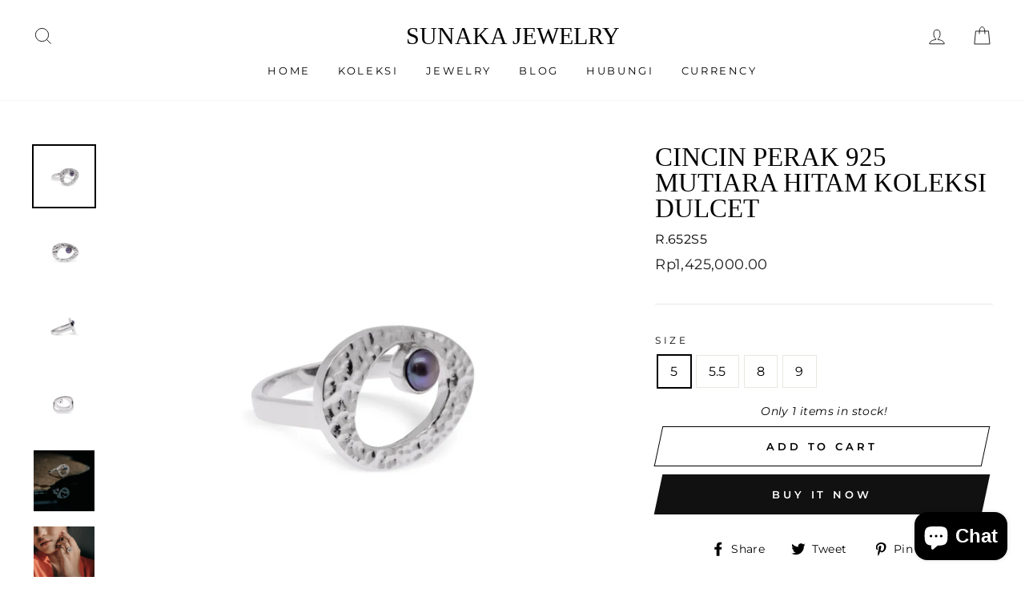

--- FILE ---
content_type: text/html; charset=utf-8
request_url: https://shopsunakajewelryid.com/products/ring-perak-925-mutiara-hitam-koleksi-dulcet
body_size: 39905
content:
<!doctype html>
<html class="no-js" lang="en">
<head>
  <meta charset="utf-8">
  <meta http-equiv="X-UA-Compatible" content="IE=edge,chrome=1">
  <meta name="viewport" content="width=device-width,initial-scale=1">
  <meta name="theme-color" content="#111111">
  <link rel="canonical" href="https://shopsunakajewelryid.com/products/ring-perak-925-mutiara-hitam-koleksi-dulcet">
  <meta name="format-detection" content="telephone=no"><link rel="shortcut icon" href="//shopsunakajewelryid.com/cdn/shop/files/Untitled_design_1_32x32.png?v=1741575865" type="image/png" />
  <title>Cincin Perak 925 Mutiara Hitam Koleksi Dulcet
&ndash; Sunaka Jewelry
</title><meta name="description" content="Didesain khusus dengan desain unik yang sangat indah dan menyenangkan untuk dilihat mata, Koleksi Dulcet sesuai dengan namanya Koleksi ini pasti akan menyenangkan siapa pun yang memakai dan melihatnya. Dibuat dengan bahan Perak 925 dan dilapis Rhodium. Koleksi Dulcet diperindah dengan Mutiara Hitam, dengan pilihan perh"><meta property="og:site_name" content="Sunaka Jewelry">
  <meta property="og:url" content="https://shopsunakajewelryid.com/products/ring-perak-925-mutiara-hitam-koleksi-dulcet">
  <meta property="og:title" content="Cincin Perak 925 Mutiara Hitam Koleksi Dulcet">
  <meta property="og:type" content="product">
  <meta property="og:description" content="Didesain khusus dengan desain unik yang sangat indah dan menyenangkan untuk dilihat mata, Koleksi Dulcet sesuai dengan namanya Koleksi ini pasti akan menyenangkan siapa pun yang memakai dan melihatnya. Dibuat dengan bahan Perak 925 dan dilapis Rhodium. Koleksi Dulcet diperindah dengan Mutiara Hitam, dengan pilihan perh"><meta property="og:image" content="http://shopsunakajewelryid.com/cdn/shop/files/R1psR.652_1200x1200.jpg?v=1732691978"><meta property="og:image" content="http://shopsunakajewelryid.com/cdn/shop/files/R1tdR.652_1200x1200.jpg?v=1732691978"><meta property="og:image" content="http://shopsunakajewelryid.com/cdn/shop/files/R1tsR.652_1200x1200.jpg?v=1732691978">
  <meta property="og:image:secure_url" content="https://shopsunakajewelryid.com/cdn/shop/files/R1psR.652_1200x1200.jpg?v=1732691978"><meta property="og:image:secure_url" content="https://shopsunakajewelryid.com/cdn/shop/files/R1tdR.652_1200x1200.jpg?v=1732691978"><meta property="og:image:secure_url" content="https://shopsunakajewelryid.com/cdn/shop/files/R1tsR.652_1200x1200.jpg?v=1732691978">
  <meta name="twitter:site" content="@">
  <meta name="twitter:card" content="summary_large_image">
  <meta name="twitter:title" content="Cincin Perak 925 Mutiara Hitam Koleksi Dulcet">
  <meta name="twitter:description" content="Didesain khusus dengan desain unik yang sangat indah dan menyenangkan untuk dilihat mata, Koleksi Dulcet sesuai dengan namanya Koleksi ini pasti akan menyenangkan siapa pun yang memakai dan melihatnya. Dibuat dengan bahan Perak 925 dan dilapis Rhodium. Koleksi Dulcet diperindah dengan Mutiara Hitam, dengan pilihan perh">


  <style data-shopify>
  
  @font-face {
  font-family: Montserrat;
  font-weight: 400;
  font-style: normal;
  src: url("//shopsunakajewelryid.com/cdn/fonts/montserrat/montserrat_n4.81949fa0ac9fd2021e16436151e8eaa539321637.woff2") format("woff2"),
       url("//shopsunakajewelryid.com/cdn/fonts/montserrat/montserrat_n4.a6c632ca7b62da89c3594789ba828388aac693fe.woff") format("woff");
}


  @font-face {
  font-family: Montserrat;
  font-weight: 600;
  font-style: normal;
  src: url("//shopsunakajewelryid.com/cdn/fonts/montserrat/montserrat_n6.1326b3e84230700ef15b3a29fb520639977513e0.woff2") format("woff2"),
       url("//shopsunakajewelryid.com/cdn/fonts/montserrat/montserrat_n6.652f051080eb14192330daceed8cd53dfdc5ead9.woff") format("woff");
}

  @font-face {
  font-family: Montserrat;
  font-weight: 400;
  font-style: italic;
  src: url("//shopsunakajewelryid.com/cdn/fonts/montserrat/montserrat_i4.5a4ea298b4789e064f62a29aafc18d41f09ae59b.woff2") format("woff2"),
       url("//shopsunakajewelryid.com/cdn/fonts/montserrat/montserrat_i4.072b5869c5e0ed5b9d2021e4c2af132e16681ad2.woff") format("woff");
}

  @font-face {
  font-family: Montserrat;
  font-weight: 600;
  font-style: italic;
  src: url("//shopsunakajewelryid.com/cdn/fonts/montserrat/montserrat_i6.e90155dd2f004112a61c0322d66d1f59dadfa84b.woff2") format("woff2"),
       url("//shopsunakajewelryid.com/cdn/fonts/montserrat/montserrat_i6.41470518d8e9d7f1bcdd29a447c2397e5393943f.woff") format("woff");
}

</style>

  <link href="//shopsunakajewelryid.com/cdn/shop/t/19/assets/theme.scss.css?v=162332287093851969661757208829" rel="stylesheet" type="text/css" media="all" />

  <style data-shopify>
    .collection-item__title {
      font-size: 14.4px;
    }

    @media screen and (min-width: 769px) {
      .collection-item__title {
        font-size: 18px;
      }
    }
  </style>

  <script>
    document.documentElement.className = document.documentElement.className.replace('no-js', 'js');

    window.theme = window.theme || {};
    theme.strings = {
      addToCart: "Add to cart",
      soldOut: "Sold Out",
      unavailable: "Unavailable",
      stockLabel: "Only [count] items in stock!",
      willNotShipUntil: "Will not ship until [date]",
      willBeInStockAfter: "Will be in stock after [date]",
      waitingForStock: "Inventory on the way",
      savePrice: "Save [saved_amount]",
      cartEmpty: "Your cart is currently empty.",
      cartTermsConfirmation: "You must agree with the terms and conditions of sales to check out"
    };
    theme.settings = {
      dynamicVariantsEnable: true,
      dynamicVariantType: "button",
      cartType: "drawer",
      moneyFormat: "\u003cspan class=\"money\"\u003eRp{{amount}}\u003c\/span\u003e",
      saveType: "dollar",
      recentlyViewedEnabled: false,
      predictiveSearch: true,
      predictiveSearchType: "product",
      inventoryThreshold: 10,
      quickView: true,
      themeName: 'Impulse',
      themeVersion: "3.0.3"
    };
  </script>

  <script>window.performance && window.performance.mark && window.performance.mark('shopify.content_for_header.start');</script><meta name="facebook-domain-verification" content="817pfs4vu1lt65g123yqzizjecvply">
<meta name="facebook-domain-verification" content="n6iwafhslqrjyamk2arj0mbiv5v1ur">
<meta name="google-site-verification" content="JQau3sR_uJKpFs4wk6A4K3DoLV_2hGqF819nChkvwnY">
<meta id="shopify-digital-wallet" name="shopify-digital-wallet" content="/1264451642/digital_wallets/dialog">
<meta name="shopify-checkout-api-token" content="ab90465d73de340613cdab2464c87e47">
<meta id="in-context-paypal-metadata" data-shop-id="1264451642" data-venmo-supported="false" data-environment="production" data-locale="en_US" data-paypal-v4="true" data-currency="IDR">
<link rel="alternate" hreflang="x-default" href="https://shopsunakajewelryid.com/products/ring-perak-925-mutiara-hitam-koleksi-dulcet">
<link rel="alternate" hreflang="en" href="https://shopsunakajewelryid.com/products/ring-perak-925-mutiara-hitam-koleksi-dulcet">
<link rel="alternate" hreflang="en-US" href="https://shopsunakajewelryid.com/en-us/products/ring-perak-925-mutiara-hitam-koleksi-dulcet">
<link rel="alternate" type="application/json+oembed" href="https://shopsunakajewelryid.com/products/ring-perak-925-mutiara-hitam-koleksi-dulcet.oembed">
<script async="async" src="/checkouts/internal/preloads.js?locale=en-ID"></script>
<script id="shopify-features" type="application/json">{"accessToken":"ab90465d73de340613cdab2464c87e47","betas":["rich-media-storefront-analytics"],"domain":"shopsunakajewelryid.com","predictiveSearch":true,"shopId":1264451642,"locale":"en"}</script>
<script>var Shopify = Shopify || {};
Shopify.shop = "sunaka-jewelry-id.myshopify.com";
Shopify.locale = "en";
Shopify.currency = {"active":"IDR","rate":"1.0"};
Shopify.country = "ID";
Shopify.theme = {"name":"TEMA BARU","id":132652105831,"schema_name":"Impulse","schema_version":"3.0.3","theme_store_id":null,"role":"main"};
Shopify.theme.handle = "null";
Shopify.theme.style = {"id":null,"handle":null};
Shopify.cdnHost = "shopsunakajewelryid.com/cdn";
Shopify.routes = Shopify.routes || {};
Shopify.routes.root = "/";</script>
<script type="module">!function(o){(o.Shopify=o.Shopify||{}).modules=!0}(window);</script>
<script>!function(o){function n(){var o=[];function n(){o.push(Array.prototype.slice.apply(arguments))}return n.q=o,n}var t=o.Shopify=o.Shopify||{};t.loadFeatures=n(),t.autoloadFeatures=n()}(window);</script>
<script id="shop-js-analytics" type="application/json">{"pageType":"product"}</script>
<script defer="defer" async type="module" src="//shopsunakajewelryid.com/cdn/shopifycloud/shop-js/modules/v2/client.init-shop-cart-sync_C5BV16lS.en.esm.js"></script>
<script defer="defer" async type="module" src="//shopsunakajewelryid.com/cdn/shopifycloud/shop-js/modules/v2/chunk.common_CygWptCX.esm.js"></script>
<script type="module">
  await import("//shopsunakajewelryid.com/cdn/shopifycloud/shop-js/modules/v2/client.init-shop-cart-sync_C5BV16lS.en.esm.js");
await import("//shopsunakajewelryid.com/cdn/shopifycloud/shop-js/modules/v2/chunk.common_CygWptCX.esm.js");

  window.Shopify.SignInWithShop?.initShopCartSync?.({"fedCMEnabled":true,"windoidEnabled":true});

</script>
<script>(function() {
  var isLoaded = false;
  function asyncLoad() {
    if (isLoaded) return;
    isLoaded = true;
    var urls = ["https:\/\/plugin.brevo.com\/integrations\/api\/automation\/script?user_connection_id=64a2300d8b8b9c431d39abb7\u0026ma-key=ovy8to1916ta8blvcm17gf5e\u0026shop=sunaka-jewelry-id.myshopify.com","https:\/\/plugin.brevo.com\/integrations\/api\/sy\/cart_tracking\/script?ma-key=ovy8to1916ta8blvcm17gf5e\u0026user_connection_id=64a2300d8b8b9c431d39abb7\u0026shop=sunaka-jewelry-id.myshopify.com"];
    for (var i = 0; i < urls.length; i++) {
      var s = document.createElement('script');
      s.type = 'text/javascript';
      s.async = true;
      s.src = urls[i];
      var x = document.getElementsByTagName('script')[0];
      x.parentNode.insertBefore(s, x);
    }
  };
  if(window.attachEvent) {
    window.attachEvent('onload', asyncLoad);
  } else {
    window.addEventListener('load', asyncLoad, false);
  }
})();</script>
<script id="__st">var __st={"a":1264451642,"offset":28800,"reqid":"dbc6b65a-40f3-4a88-b051-25061b339dff-1768716873","pageurl":"shopsunakajewelryid.com\/products\/ring-perak-925-mutiara-hitam-koleksi-dulcet","u":"ea4315a06f2d","p":"product","rtyp":"product","rid":6617397428327};</script>
<script>window.ShopifyPaypalV4VisibilityTracking = true;</script>
<script id="captcha-bootstrap">!function(){'use strict';const t='contact',e='account',n='new_comment',o=[[t,t],['blogs',n],['comments',n],[t,'customer']],c=[[e,'customer_login'],[e,'guest_login'],[e,'recover_customer_password'],[e,'create_customer']],r=t=>t.map((([t,e])=>`form[action*='/${t}']:not([data-nocaptcha='true']) input[name='form_type'][value='${e}']`)).join(','),a=t=>()=>t?[...document.querySelectorAll(t)].map((t=>t.form)):[];function s(){const t=[...o],e=r(t);return a(e)}const i='password',u='form_key',d=['recaptcha-v3-token','g-recaptcha-response','h-captcha-response',i],f=()=>{try{return window.sessionStorage}catch{return}},m='__shopify_v',_=t=>t.elements[u];function p(t,e,n=!1){try{const o=window.sessionStorage,c=JSON.parse(o.getItem(e)),{data:r}=function(t){const{data:e,action:n}=t;return t[m]||n?{data:e,action:n}:{data:t,action:n}}(c);for(const[e,n]of Object.entries(r))t.elements[e]&&(t.elements[e].value=n);n&&o.removeItem(e)}catch(o){console.error('form repopulation failed',{error:o})}}const l='form_type',E='cptcha';function T(t){t.dataset[E]=!0}const w=window,h=w.document,L='Shopify',v='ce_forms',y='captcha';let A=!1;((t,e)=>{const n=(g='f06e6c50-85a8-45c8-87d0-21a2b65856fe',I='https://cdn.shopify.com/shopifycloud/storefront-forms-hcaptcha/ce_storefront_forms_captcha_hcaptcha.v1.5.2.iife.js',D={infoText:'Protected by hCaptcha',privacyText:'Privacy',termsText:'Terms'},(t,e,n)=>{const o=w[L][v],c=o.bindForm;if(c)return c(t,g,e,D).then(n);var r;o.q.push([[t,g,e,D],n]),r=I,A||(h.body.append(Object.assign(h.createElement('script'),{id:'captcha-provider',async:!0,src:r})),A=!0)});var g,I,D;w[L]=w[L]||{},w[L][v]=w[L][v]||{},w[L][v].q=[],w[L][y]=w[L][y]||{},w[L][y].protect=function(t,e){n(t,void 0,e),T(t)},Object.freeze(w[L][y]),function(t,e,n,w,h,L){const[v,y,A,g]=function(t,e,n){const i=e?o:[],u=t?c:[],d=[...i,...u],f=r(d),m=r(i),_=r(d.filter((([t,e])=>n.includes(e))));return[a(f),a(m),a(_),s()]}(w,h,L),I=t=>{const e=t.target;return e instanceof HTMLFormElement?e:e&&e.form},D=t=>v().includes(t);t.addEventListener('submit',(t=>{const e=I(t);if(!e)return;const n=D(e)&&!e.dataset.hcaptchaBound&&!e.dataset.recaptchaBound,o=_(e),c=g().includes(e)&&(!o||!o.value);(n||c)&&t.preventDefault(),c&&!n&&(function(t){try{if(!f())return;!function(t){const e=f();if(!e)return;const n=_(t);if(!n)return;const o=n.value;o&&e.removeItem(o)}(t);const e=Array.from(Array(32),(()=>Math.random().toString(36)[2])).join('');!function(t,e){_(t)||t.append(Object.assign(document.createElement('input'),{type:'hidden',name:u})),t.elements[u].value=e}(t,e),function(t,e){const n=f();if(!n)return;const o=[...t.querySelectorAll(`input[type='${i}']`)].map((({name:t})=>t)),c=[...d,...o],r={};for(const[a,s]of new FormData(t).entries())c.includes(a)||(r[a]=s);n.setItem(e,JSON.stringify({[m]:1,action:t.action,data:r}))}(t,e)}catch(e){console.error('failed to persist form',e)}}(e),e.submit())}));const S=(t,e)=>{t&&!t.dataset[E]&&(n(t,e.some((e=>e===t))),T(t))};for(const o of['focusin','change'])t.addEventListener(o,(t=>{const e=I(t);D(e)&&S(e,y())}));const B=e.get('form_key'),M=e.get(l),P=B&&M;t.addEventListener('DOMContentLoaded',(()=>{const t=y();if(P)for(const e of t)e.elements[l].value===M&&p(e,B);[...new Set([...A(),...v().filter((t=>'true'===t.dataset.shopifyCaptcha))])].forEach((e=>S(e,t)))}))}(h,new URLSearchParams(w.location.search),n,t,e,['guest_login'])})(!0,!0)}();</script>
<script integrity="sha256-4kQ18oKyAcykRKYeNunJcIwy7WH5gtpwJnB7kiuLZ1E=" data-source-attribution="shopify.loadfeatures" defer="defer" src="//shopsunakajewelryid.com/cdn/shopifycloud/storefront/assets/storefront/load_feature-a0a9edcb.js" crossorigin="anonymous"></script>
<script data-source-attribution="shopify.dynamic_checkout.dynamic.init">var Shopify=Shopify||{};Shopify.PaymentButton=Shopify.PaymentButton||{isStorefrontPortableWallets:!0,init:function(){window.Shopify.PaymentButton.init=function(){};var t=document.createElement("script");t.src="https://shopsunakajewelryid.com/cdn/shopifycloud/portable-wallets/latest/portable-wallets.en.js",t.type="module",document.head.appendChild(t)}};
</script>
<script data-source-attribution="shopify.dynamic_checkout.buyer_consent">
  function portableWalletsHideBuyerConsent(e){var t=document.getElementById("shopify-buyer-consent"),n=document.getElementById("shopify-subscription-policy-button");t&&n&&(t.classList.add("hidden"),t.setAttribute("aria-hidden","true"),n.removeEventListener("click",e))}function portableWalletsShowBuyerConsent(e){var t=document.getElementById("shopify-buyer-consent"),n=document.getElementById("shopify-subscription-policy-button");t&&n&&(t.classList.remove("hidden"),t.removeAttribute("aria-hidden"),n.addEventListener("click",e))}window.Shopify?.PaymentButton&&(window.Shopify.PaymentButton.hideBuyerConsent=portableWalletsHideBuyerConsent,window.Shopify.PaymentButton.showBuyerConsent=portableWalletsShowBuyerConsent);
</script>
<script>
  function portableWalletsCleanup(e){e&&e.src&&console.error("Failed to load portable wallets script "+e.src);var t=document.querySelectorAll("shopify-accelerated-checkout .shopify-payment-button__skeleton, shopify-accelerated-checkout-cart .wallet-cart-button__skeleton"),e=document.getElementById("shopify-buyer-consent");for(let e=0;e<t.length;e++)t[e].remove();e&&e.remove()}function portableWalletsNotLoadedAsModule(e){e instanceof ErrorEvent&&"string"==typeof e.message&&e.message.includes("import.meta")&&"string"==typeof e.filename&&e.filename.includes("portable-wallets")&&(window.removeEventListener("error",portableWalletsNotLoadedAsModule),window.Shopify.PaymentButton.failedToLoad=e,"loading"===document.readyState?document.addEventListener("DOMContentLoaded",window.Shopify.PaymentButton.init):window.Shopify.PaymentButton.init())}window.addEventListener("error",portableWalletsNotLoadedAsModule);
</script>

<script type="module" src="https://shopsunakajewelryid.com/cdn/shopifycloud/portable-wallets/latest/portable-wallets.en.js" onError="portableWalletsCleanup(this)" crossorigin="anonymous"></script>
<script nomodule>
  document.addEventListener("DOMContentLoaded", portableWalletsCleanup);
</script>

<link id="shopify-accelerated-checkout-styles" rel="stylesheet" media="screen" href="https://shopsunakajewelryid.com/cdn/shopifycloud/portable-wallets/latest/accelerated-checkout-backwards-compat.css" crossorigin="anonymous">
<style id="shopify-accelerated-checkout-cart">
        #shopify-buyer-consent {
  margin-top: 1em;
  display: inline-block;
  width: 100%;
}

#shopify-buyer-consent.hidden {
  display: none;
}

#shopify-subscription-policy-button {
  background: none;
  border: none;
  padding: 0;
  text-decoration: underline;
  font-size: inherit;
  cursor: pointer;
}

#shopify-subscription-policy-button::before {
  box-shadow: none;
}

      </style>

<script>window.performance && window.performance.mark && window.performance.mark('shopify.content_for_header.end');</script>

  <script src="//shopsunakajewelryid.com/cdn/shop/t/19/assets/vendor-scripts-v6.js" defer="defer"></script>

  

  <script src="//shopsunakajewelryid.com/cdn/shop/t/19/assets/theme.js?v=112718498460643917511757207173" defer="defer"></script>
<!-- Start of Judge.me Core -->
<link rel="dns-prefetch" href="https://cdn.judge.me/">
<script data-cfasync='false' class='jdgm-settings-script'>window.jdgmSettings={"pagination":5,"disable_web_reviews":false,"badge_no_review_text":"Tidak ada ulasan","badge_n_reviews_text":"{{ n }} ulasan","hide_badge_preview_if_no_reviews":true,"badge_hide_text":false,"enforce_center_preview_badge":false,"widget_title":"Ulasan Pelanggan","widget_open_form_text":"Tulis ulasan","widget_close_form_text":"Batalkan ulasan","widget_refresh_page_text":"Segarkan halaman","widget_summary_text":"Berdasarkan {{ number_of_reviews }} ulasan","widget_no_review_text":"Jadilah yang pertama menulis ulasan","widget_name_field_text":"Nama tampilan","widget_verified_name_field_text":"Nama Terverifikasi (publik)","widget_name_placeholder_text":"Nama tampilan","widget_required_field_error_text":"Bidang ini wajib diisi.","widget_email_field_text":"Alamat email","widget_verified_email_field_text":"Email Terverifikasi (pribadi, tidak dapat diubah)","widget_email_placeholder_text":"Alamat email Anda","widget_email_field_error_text":"Harap masukkan alamat email yang valid.","widget_rating_field_text":"Peringkat","widget_review_title_field_text":"Judul Ulasan","widget_review_title_placeholder_text":"Beri judul untuk ulasan Anda","widget_review_body_field_text":"Konten ulasan","widget_review_body_placeholder_text":"Mulai menulis di sini...","widget_pictures_field_text":"Gambar/Video (opsional)","widget_submit_review_text":"Kirim Ulasan","widget_submit_verified_review_text":"Kirim Ulasan Terverifikasi","widget_submit_success_msg_with_auto_publish":"Terima kasih! Silakan segarkan halaman dalam beberapa saat untuk melihat ulasan Anda. Anda dapat menghapus atau mengedit ulasan Anda dengan masuk ke \u003ca href='https://judge.me/login' target='_blank' rel='nofollow noopener'\u003eJudge.me\u003c/a\u003e","widget_submit_success_msg_no_auto_publish":"Terima kasih! Ulasan Anda akan dipublikasikan segera setelah disetujui oleh admin toko. Anda dapat menghapus atau mengedit ulasan Anda dengan masuk ke \u003ca href='https://judge.me/login' target='_blank' rel='nofollow noopener'\u003eJudge.me\u003c/a\u003e","widget_show_default_reviews_out_of_total_text":"Menampilkan {{ n_reviews_shown }} dari {{ n_reviews }} ulasan.","widget_show_all_link_text":"Tampilkan semua","widget_show_less_link_text":"Tampilkan lebih sedikit","widget_author_said_text":"{{ reviewer_name }} mengatakan:","widget_days_text":"{{ n }} hari yang lalu","widget_weeks_text":"{{ n }} minggu yang lalu","widget_months_text":"{{ n }} bulan yang lalu","widget_years_text":"{{ n }} tahun yang lalu","widget_yesterday_text":"Kemarin","widget_today_text":"Hari ini","widget_replied_text":"\u003e\u003e {{ shop_name }} menjawab:","widget_read_more_text":"Baca selengkapnya","widget_reviewer_name_as_initial":"","widget_rating_filter_color":"#fbcd0a","widget_rating_filter_see_all_text":"Lihat semua ulasan","widget_sorting_most_recent_text":"Terbaru","widget_sorting_highest_rating_text":"Peringkat Tertinggi","widget_sorting_lowest_rating_text":"Peringkat Terendah","widget_sorting_with_pictures_text":"Hanya Gambar","widget_sorting_most_helpful_text":"Paling Membantu","widget_open_question_form_text":"Ajukan pertanyaan","widget_reviews_subtab_text":"Ulasan","widget_questions_subtab_text":"Pertanyaan","widget_question_label_text":"Pertanyaan","widget_answer_label_text":"Jawaban","widget_question_placeholder_text":"Tulis pertanyaan Anda di sini","widget_submit_question_text":"Kirim Pertanyaan","widget_question_submit_success_text":"Terima kasih atas pertanyaan Anda! Kami akan memberi tahu Anda setelah pertanyaan Anda terjawab.","verified_badge_text":"Terverifikasi","verified_badge_bg_color":"","verified_badge_text_color":"","verified_badge_placement":"left-of-reviewer-name","widget_review_max_height":"","widget_hide_border":false,"widget_social_share":false,"widget_thumb":false,"widget_review_location_show":false,"widget_location_format":"","all_reviews_include_out_of_store_products":true,"all_reviews_out_of_store_text":"(di luar toko)","all_reviews_pagination":100,"all_reviews_product_name_prefix_text":"tentang","enable_review_pictures":true,"enable_question_anwser":false,"widget_theme":"default","review_date_format":"mm/dd/yyyy","default_sort_method":"most-recent","widget_product_reviews_subtab_text":"Ulasan Produk","widget_shop_reviews_subtab_text":"Ulasan Toko","widget_other_products_reviews_text":"Ulasan untuk produk lainnya","widget_store_reviews_subtab_text":"Ulasan toko","widget_no_store_reviews_text":"Toko ini belum mendapatkan ulasan","widget_web_restriction_product_reviews_text":"Produk ini belum mendapatkan ulasan","widget_no_items_text":"Tidak ada item yang ditemukan","widget_show_more_text":"Tampilkan lebih banyak","widget_write_a_store_review_text":"Tulis Ulasan Toko","widget_other_languages_heading":"Ulasan dalam Bahasa Lain","widget_translate_review_text":"Terjemahkan ulasan ke {{ language }}","widget_translating_review_text":"Menerjemahkan...","widget_show_original_translation_text":"Tampilkan asli ({{ language }})","widget_translate_review_failed_text":"Ulasan tidak dapat diterjemahkan.","widget_translate_review_retry_text":"Coba lagi","widget_translate_review_try_again_later_text":"Coba lagi nanti","show_product_url_for_grouped_product":false,"widget_sorting_pictures_first_text":"Gambar Terlebih Dahulu","show_pictures_on_all_rev_page_mobile":false,"show_pictures_on_all_rev_page_desktop":false,"floating_tab_hide_mobile_install_preference":false,"floating_tab_button_name":"★ Ulasan","floating_tab_title":"Biarkan pelanggan berbicara untuk kami","floating_tab_button_color":"","floating_tab_button_background_color":"","floating_tab_url":"","floating_tab_url_enabled":false,"floating_tab_tab_style":"text","all_reviews_text_badge_text":"Pelanggan memberi kami peringkat {{ shop.metafields.judgeme.all_reviews_rating | round: 1 }}/5 berdasarkan {{ shop.metafields.judgeme.all_reviews_count }} ulasan.","all_reviews_text_badge_text_branded_style":"{{ shop.metafields.judgeme.all_reviews_rating | round: 1 }} dari 5 bintang berdasarkan {{ shop.metafields.judgeme.all_reviews_count }} ulasan","is_all_reviews_text_badge_a_link":false,"show_stars_for_all_reviews_text_badge":false,"all_reviews_text_badge_url":"","all_reviews_text_style":"branded","all_reviews_text_color_style":"judgeme_brand_color","all_reviews_text_color":"#108474","all_reviews_text_show_jm_brand":true,"featured_carousel_show_header":true,"featured_carousel_title":"Biarkan pelanggan berbicara untuk kami","testimonials_carousel_title":"Pelanggan berbicara untuk kami","videos_carousel_title":"Cerita pelanggan yang asli","cards_carousel_title":"Pelanggan berbicara untuk kami","featured_carousel_count_text":"dari {{ n }} ulasan","featured_carousel_add_link_to_all_reviews_page":false,"featured_carousel_url":"","featured_carousel_show_images":true,"featured_carousel_autoslide_interval":5,"featured_carousel_arrows_on_the_sides":false,"featured_carousel_height":250,"featured_carousel_width":80,"featured_carousel_image_size":0,"featured_carousel_image_height":250,"featured_carousel_arrow_color":"#eeeeee","verified_count_badge_style":"branded","verified_count_badge_orientation":"horizontal","verified_count_badge_color_style":"judgeme_brand_color","verified_count_badge_color":"#108474","is_verified_count_badge_a_link":false,"verified_count_badge_url":"","verified_count_badge_show_jm_brand":true,"widget_rating_preset_default":5,"widget_first_sub_tab":"product-reviews","widget_show_histogram":true,"widget_histogram_use_custom_color":false,"widget_pagination_use_custom_color":false,"widget_star_use_custom_color":false,"widget_verified_badge_use_custom_color":false,"widget_write_review_use_custom_color":false,"picture_reminder_submit_button":"Upload Pictures","enable_review_videos":false,"mute_video_by_default":false,"widget_sorting_videos_first_text":"Video Terlebih Dahulu","widget_review_pending_text":"Tertunda","featured_carousel_items_for_large_screen":3,"social_share_options_order":"Facebook,Twitter","remove_microdata_snippet":false,"disable_json_ld":false,"enable_json_ld_products":false,"preview_badge_show_question_text":false,"preview_badge_no_question_text":"Tidak ada pertanyaan","preview_badge_n_question_text":"{{ number_of_questions }} pertanyaan","qa_badge_show_icon":false,"qa_badge_position":"same-row","remove_judgeme_branding":false,"widget_add_search_bar":false,"widget_search_bar_placeholder":"Mencari","widget_sorting_verified_only_text":"Hanya terverifikasi","featured_carousel_theme":"default","featured_carousel_show_rating":true,"featured_carousel_show_title":true,"featured_carousel_show_body":true,"featured_carousel_show_date":false,"featured_carousel_show_reviewer":true,"featured_carousel_show_product":false,"featured_carousel_header_background_color":"#108474","featured_carousel_header_text_color":"#ffffff","featured_carousel_name_product_separator":"reviewed","featured_carousel_full_star_background":"#108474","featured_carousel_empty_star_background":"#dadada","featured_carousel_vertical_theme_background":"#f9fafb","featured_carousel_verified_badge_enable":true,"featured_carousel_verified_badge_color":"#108474","featured_carousel_border_style":"round","featured_carousel_review_line_length_limit":3,"featured_carousel_more_reviews_button_text":"Baca lebih banyak ulasan","featured_carousel_view_product_button_text":"Lihat produk","all_reviews_page_load_reviews_on":"scroll","all_reviews_page_load_more_text":"Muat Lebih Banyak Ulasan","disable_fb_tab_reviews":false,"enable_ajax_cdn_cache":false,"widget_advanced_speed_features":5,"widget_public_name_text":"ditampilkan secara publik seperti","default_reviewer_name":"John Smith","default_reviewer_name_has_non_latin":true,"widget_reviewer_anonymous":"Anonim","medals_widget_title":"Medali Ulasan Judge.me","medals_widget_background_color":"#f9fafb","medals_widget_position":"footer_all_pages","medals_widget_border_color":"#f9fafb","medals_widget_verified_text_position":"left","medals_widget_use_monochromatic_version":false,"medals_widget_elements_color":"#108474","show_reviewer_avatar":true,"widget_invalid_yt_video_url_error_text":"Bukan URL video YouTube","widget_max_length_field_error_text":"Harap masukkan tidak lebih dari {0} karakter.","widget_show_country_flag":false,"widget_show_collected_via_shop_app":true,"widget_verified_by_shop_badge_style":"light","widget_verified_by_shop_text":"Diverifikasi oleh Toko","widget_show_photo_gallery":false,"widget_load_with_code_splitting":true,"widget_ugc_install_preference":false,"widget_ugc_title":"Dibuat oleh kami, Dibagikan oleh Anda","widget_ugc_subtitle":"Tag kami untuk melihat gambar Anda ditampilkan di halaman kami","widget_ugc_arrows_color":"#ffffff","widget_ugc_primary_button_text":"Beli Sekarang","widget_ugc_primary_button_background_color":"#108474","widget_ugc_primary_button_text_color":"#ffffff","widget_ugc_primary_button_border_width":"0","widget_ugc_primary_button_border_style":"none","widget_ugc_primary_button_border_color":"#108474","widget_ugc_primary_button_border_radius":"25","widget_ugc_secondary_button_text":"Muat Lebih Banyak","widget_ugc_secondary_button_background_color":"#ffffff","widget_ugc_secondary_button_text_color":"#108474","widget_ugc_secondary_button_border_width":"2","widget_ugc_secondary_button_border_style":"solid","widget_ugc_secondary_button_border_color":"#108474","widget_ugc_secondary_button_border_radius":"25","widget_ugc_reviews_button_text":"Lihat Ulasan","widget_ugc_reviews_button_background_color":"#ffffff","widget_ugc_reviews_button_text_color":"#108474","widget_ugc_reviews_button_border_width":"2","widget_ugc_reviews_button_border_style":"solid","widget_ugc_reviews_button_border_color":"#108474","widget_ugc_reviews_button_border_radius":"25","widget_ugc_reviews_button_link_to":"judgeme-reviews-page","widget_ugc_show_post_date":true,"widget_ugc_max_width":"800","widget_rating_metafield_value_type":true,"widget_primary_color":"#108474","widget_enable_secondary_color":false,"widget_secondary_color":"#edf5f5","widget_summary_average_rating_text":"{{ average_rating }} dari 5","widget_media_grid_title":"Foto \u0026 video pelanggan","widget_media_grid_see_more_text":"Lihat lebih banyak","widget_round_style":false,"widget_show_product_medals":true,"widget_verified_by_judgeme_text":"Diverifikasi oleh Judge.me","widget_show_store_medals":true,"widget_verified_by_judgeme_text_in_store_medals":"Diverifikasi oleh Judge.me","widget_media_field_exceed_quantity_message":"Maaf, kami hanya dapat menerima {{ max_media }} untuk satu ulasan.","widget_media_field_exceed_limit_message":"{{ file_name }} terlalu besar, silakan pilih {{ media_type }} kurang dari {{ size_limit }}MB.","widget_review_submitted_text":"Ulasan Terkirim!","widget_question_submitted_text":"Pertanyaan Terkirim!","widget_close_form_text_question":"Batalkan","widget_write_your_answer_here_text":"Tulis jawaban Anda di sini","widget_enabled_branded_link":true,"widget_show_collected_by_judgeme":true,"widget_reviewer_name_color":"","widget_write_review_text_color":"","widget_write_review_bg_color":"","widget_collected_by_judgeme_text":"dikumpulkan oleh Judge.me","widget_pagination_type":"standard","widget_load_more_text":"Muat Lebih Banyak","widget_load_more_color":"#108474","widget_full_review_text":"Ulasan Lengkap","widget_read_more_reviews_text":"Baca Lebih Banyak Ulasan","widget_read_questions_text":"Baca Pertanyaan","widget_questions_and_answers_text":"Pertanyaan \u0026 Jawaban","widget_verified_by_text":"Diverifikasi oleh","widget_verified_text":"Diverifikasi","widget_number_of_reviews_text":"{{ number_of_reviews }} ulasan","widget_back_button_text":"Kembali","widget_next_button_text":"Selanjutnya","widget_custom_forms_filter_button":"Filter","custom_forms_style":"horizontal","widget_show_review_information":false,"how_reviews_are_collected":"Bagaimana ulasan dikumpulkan?","widget_show_review_keywords":false,"widget_gdpr_statement":"Bagaimana kami menggunakan data Anda: Kami hanya akan menghubungi Anda tentang ulasan yang Anda tinggalkan, dan hanya jika diperlukan. Dengan mengirimkan ulasan Anda, Anda menyetujui \u003ca href='https://judge.me/terms' target='_blank' rel='nofollow noopener'\u003eketentuan\u003c/a\u003e, \u003ca href='https://judge.me/privacy' target='_blank' rel='nofollow noopener'\u003eprivasi\u003c/a\u003e dan \u003ca href='https://judge.me/content-policy' target='_blank' rel='nofollow noopener'\u003ekebijakan konten\u003c/a\u003e Judge.me.","widget_multilingual_sorting_enabled":false,"widget_translate_review_content_enabled":false,"widget_translate_review_content_method":"manual","popup_widget_review_selection":"automatically_with_pictures","popup_widget_round_border_style":true,"popup_widget_show_title":true,"popup_widget_show_body":true,"popup_widget_show_reviewer":false,"popup_widget_show_product":true,"popup_widget_show_pictures":true,"popup_widget_use_review_picture":true,"popup_widget_show_on_home_page":true,"popup_widget_show_on_product_page":true,"popup_widget_show_on_collection_page":true,"popup_widget_show_on_cart_page":true,"popup_widget_position":"bottom_left","popup_widget_first_review_delay":5,"popup_widget_duration":5,"popup_widget_interval":5,"popup_widget_review_count":5,"popup_widget_hide_on_mobile":true,"review_snippet_widget_round_border_style":true,"review_snippet_widget_card_color":"#FFFFFF","review_snippet_widget_slider_arrows_background_color":"#FFFFFF","review_snippet_widget_slider_arrows_color":"#000000","review_snippet_widget_star_color":"#108474","show_product_variant":false,"all_reviews_product_variant_label_text":"Varian: ","widget_show_verified_branding":true,"widget_ai_summary_title":"Pelanggan berkata","widget_ai_summary_disclaimer":"Ringkasan ulasan bertenaga AI berdasarkan ulasan pelanggan terbaru","widget_show_ai_summary":false,"widget_show_ai_summary_bg":false,"widget_show_review_title_input":true,"redirect_reviewers_invited_via_email":"review_widget","request_store_review_after_product_review":false,"request_review_other_products_in_order":false,"review_form_color_scheme":"default","review_form_corner_style":"square","review_form_star_color":{},"review_form_text_color":"#333333","review_form_background_color":"#ffffff","review_form_field_background_color":"#fafafa","review_form_button_color":{},"review_form_button_text_color":"#ffffff","review_form_modal_overlay_color":"#000000","review_content_screen_title_text":"Bagaimana Anda menilai produk ini?","review_content_introduction_text":"Kami sangat senang jika Anda mau berbagi sedikit tentang pengalaman Anda.","store_review_form_title_text":"Bagaimana Anda menilai toko ini?","store_review_form_introduction_text":"Kami sangat senang jika Anda mau berbagi sedikit tentang pengalaman Anda.","show_review_guidance_text":true,"one_star_review_guidance_text":"Buruk","five_star_review_guidance_text":"Bagus","customer_information_screen_title_text":"Tentang Anda","customer_information_introduction_text":"Mohon beri tahu kami lebih banyak tentang Anda.","custom_questions_screen_title_text":"Pengalaman Anda secara lebih detail","custom_questions_introduction_text":"Berikut beberapa pertanyaan untuk membantu kami memahami lebih lanjut tentang pengalaman Anda.","review_submitted_screen_title_text":"Terima kasih atas ulasan Anda!","review_submitted_screen_thank_you_text":"Kami sedang memprosesnya dan akan segera muncul di toko.","review_submitted_screen_email_verification_text":"Silakan konfirmasi email Anda dengan mengklik tautan yang baru saja kami kirim. Ini membantu kami menjaga keaslian ulasan.","review_submitted_request_store_review_text":"Apakah Anda ingin berbagi pengalaman berbelanja dengan kami?","review_submitted_review_other_products_text":"Apakah Anda ingin meninjau produk-produk ini?","store_review_screen_title_text":"Apakah Anda ingin berbagi pengalaman berbelanja dengan kami?","store_review_introduction_text":"Kami menghargai umpan balik Anda dan menggunakannya untuk meningkatkan. Silakan berikan apa saja pikiran atau saran yang Anda miliki.","reviewer_media_screen_title_picture_text":"Bagikan foto","reviewer_media_introduction_picture_text":"Unggah foto untuk mendukung ulasan Anda.","reviewer_media_screen_title_video_text":"Bagikan video","reviewer_media_introduction_video_text":"Unggah video untuk mendukung ulasan Anda.","reviewer_media_screen_title_picture_or_video_text":"Bagikan foto atau video","reviewer_media_introduction_picture_or_video_text":"Unggah foto atau video untuk mendukung ulasan Anda.","reviewer_media_youtube_url_text":"Tempel URL Youtube Anda di sini","advanced_settings_next_step_button_text":"Berikutnya","advanced_settings_close_review_button_text":"Tutup","modal_write_review_flow":false,"write_review_flow_required_text":"Diperlukan","write_review_flow_privacy_message_text":"Kami menghargai privasi Anda.","write_review_flow_anonymous_text":"Ulasan anonim","write_review_flow_visibility_text":"Ini tidak akan terlihat oleh pelanggan lain.","write_review_flow_multiple_selection_help_text":"Pilih sebanyak yang Anda suka","write_review_flow_single_selection_help_text":"Pilih satu opsi","write_review_flow_required_field_error_text":"Bidang ini wajib diisi","write_review_flow_invalid_email_error_text":"Harap masukkan alamat email yang valid","write_review_flow_max_length_error_text":"Maks. {{ max_length }} karakter.","write_review_flow_media_upload_text":"\u003cb\u003eKlik untuk mengunggah\u003c/b\u003e atau seret dan lepas","write_review_flow_gdpr_statement":"Kami hanya akan menghubungi Anda tentang ulasan Anda jika diperlukan. Dengan mengirimkan ulasan Anda, Anda menyetujui \u003ca href='https://judge.me/terms' target='_blank' rel='nofollow noopener'\u003esyarat dan ketentuan\u003c/a\u003e dan \u003ca href='https://judge.me/privacy' target='_blank' rel='nofollow noopener'\u003ekebijakan privasi\u003c/a\u003e kami.","rating_only_reviews_enabled":false,"show_negative_reviews_help_screen":false,"new_review_flow_help_screen_rating_threshold":3,"negative_review_resolution_screen_title_text":"Ceritakan lebih banyak","negative_review_resolution_text":"Pengalaman Anda penting bagi kami. Jika ada masalah dengan pembelian Anda, kami siap membantu. Jangan ragu untuk menghubungi kami, kami akan senang mendapat kesempatan untuk memperbaiki hal-hal.","negative_review_resolution_button_text":"Hubungi kami","negative_review_resolution_proceed_with_review_text":"Tinggalkan ulasan","negative_review_resolution_subject":"Masalah dengan pembelian dari {{ shop_name }}.{{ order_name }}","preview_badge_collection_page_install_status":false,"widget_review_custom_css":"","preview_badge_custom_css":"","preview_badge_stars_count":"5-stars","featured_carousel_custom_css":"","floating_tab_custom_css":"","all_reviews_widget_custom_css":"","medals_widget_custom_css":"","verified_badge_custom_css":"","all_reviews_text_custom_css":"","transparency_badges_collected_via_store_invite":false,"transparency_badges_from_another_provider":false,"transparency_badges_collected_from_store_visitor":false,"transparency_badges_collected_by_verified_review_provider":false,"transparency_badges_earned_reward":false,"transparency_badges_collected_via_store_invite_text":"Ulasan dikumpulkan melalui undangan toko","transparency_badges_from_another_provider_text":"Ulasan dikumpulkan dari penyedia lainnya","transparency_badges_collected_from_store_visitor_text":"Ulasan dikumpulkan dari pengunjung toko","transparency_badges_written_in_google_text":"Ulasan ditulis di Google","transparency_badges_written_in_etsy_text":"Ulasan ditulis di Etsy","transparency_badges_written_in_shop_app_text":"Ulasan ditulis di Shop App","transparency_badges_earned_reward_text":"Ulasan memenangkan hadiah untuk pembelian mendatang","product_review_widget_per_page":10,"widget_store_review_label_text":"Ulasan toko","checkout_comment_extension_title_on_product_page":"Customer Comments","checkout_comment_extension_num_latest_comment_show":5,"checkout_comment_extension_format":"name_and_timestamp","checkout_comment_customer_name":"last_initial","checkout_comment_comment_notification":true,"preview_badge_collection_page_install_preference":false,"preview_badge_home_page_install_preference":false,"preview_badge_product_page_install_preference":false,"review_widget_install_preference":"","review_carousel_install_preference":false,"floating_reviews_tab_install_preference":"none","verified_reviews_count_badge_install_preference":false,"all_reviews_text_install_preference":false,"review_widget_best_location":false,"judgeme_medals_install_preference":false,"review_widget_revamp_enabled":false,"review_widget_qna_enabled":false,"review_widget_header_theme":"minimal","review_widget_widget_title_enabled":true,"review_widget_header_text_size":"medium","review_widget_header_text_weight":"regular","review_widget_average_rating_style":"compact","review_widget_bar_chart_enabled":true,"review_widget_bar_chart_type":"numbers","review_widget_bar_chart_style":"standard","review_widget_expanded_media_gallery_enabled":false,"review_widget_reviews_section_theme":"standard","review_widget_image_style":"thumbnails","review_widget_review_image_ratio":"square","review_widget_stars_size":"medium","review_widget_verified_badge":"standard_text","review_widget_review_title_text_size":"medium","review_widget_review_text_size":"medium","review_widget_review_text_length":"medium","review_widget_number_of_columns_desktop":3,"review_widget_carousel_transition_speed":5,"review_widget_custom_questions_answers_display":"always","review_widget_button_text_color":"#FFFFFF","review_widget_text_color":"#000000","review_widget_lighter_text_color":"#7B7B7B","review_widget_corner_styling":"soft","review_widget_review_word_singular":"ulasan","review_widget_review_word_plural":"ulasan","review_widget_voting_label":"Berguna?","review_widget_shop_reply_label":"Balasan dari {{ shop_name }}:","review_widget_filters_title":"Filter","qna_widget_question_word_singular":"Pertanyaan","qna_widget_question_word_plural":"Pertanyaan","qna_widget_answer_reply_label":"Balasan dari {{ answerer_name }}:","qna_content_screen_title_text":"Bertanya tentang produk ini","qna_widget_question_required_field_error_text":"Silakan masukkan pertanyaan Anda.","qna_widget_flow_gdpr_statement":"Kami hanya akan menghubungi Anda tentang pertanyaan Anda jika diperlukan. Dengan mengirimkan pertanyaan Anda, Anda menyetujui \u003ca href='https://judge.me/terms' target='_blank' rel='nofollow noopener'\u003esyarat dan ketentuan\u003c/a\u003e dan \u003ca href='https://judge.me/privacy' target='_blank' rel='nofollow noopener'\u003ekebijakan privasi\u003c/a\u003e kami.","qna_widget_question_submitted_text":"Terima kasih atas pertanyaan Anda!","qna_widget_close_form_text_question":"Tutup","qna_widget_question_submit_success_text":"Kami akan memberi tahu Anda melalui email ketika kami menjawab pertanyaan Anda.","all_reviews_widget_v2025_enabled":false,"all_reviews_widget_v2025_header_theme":"default","all_reviews_widget_v2025_widget_title_enabled":true,"all_reviews_widget_v2025_header_text_size":"medium","all_reviews_widget_v2025_header_text_weight":"regular","all_reviews_widget_v2025_average_rating_style":"compact","all_reviews_widget_v2025_bar_chart_enabled":true,"all_reviews_widget_v2025_bar_chart_type":"numbers","all_reviews_widget_v2025_bar_chart_style":"standard","all_reviews_widget_v2025_expanded_media_gallery_enabled":false,"all_reviews_widget_v2025_show_store_medals":true,"all_reviews_widget_v2025_show_photo_gallery":true,"all_reviews_widget_v2025_show_review_keywords":false,"all_reviews_widget_v2025_show_ai_summary":false,"all_reviews_widget_v2025_show_ai_summary_bg":false,"all_reviews_widget_v2025_add_search_bar":false,"all_reviews_widget_v2025_default_sort_method":"most-recent","all_reviews_widget_v2025_reviews_per_page":10,"all_reviews_widget_v2025_reviews_section_theme":"default","all_reviews_widget_v2025_image_style":"thumbnails","all_reviews_widget_v2025_review_image_ratio":"square","all_reviews_widget_v2025_stars_size":"medium","all_reviews_widget_v2025_verified_badge":"bold_badge","all_reviews_widget_v2025_review_title_text_size":"medium","all_reviews_widget_v2025_review_text_size":"medium","all_reviews_widget_v2025_review_text_length":"medium","all_reviews_widget_v2025_number_of_columns_desktop":3,"all_reviews_widget_v2025_carousel_transition_speed":5,"all_reviews_widget_v2025_custom_questions_answers_display":"always","all_reviews_widget_v2025_show_product_variant":false,"all_reviews_widget_v2025_show_reviewer_avatar":true,"all_reviews_widget_v2025_reviewer_name_as_initial":"","all_reviews_widget_v2025_review_location_show":false,"all_reviews_widget_v2025_location_format":"","all_reviews_widget_v2025_show_country_flag":false,"all_reviews_widget_v2025_verified_by_shop_badge_style":"light","all_reviews_widget_v2025_social_share":false,"all_reviews_widget_v2025_social_share_options_order":"Facebook,Twitter,LinkedIn,Pinterest","all_reviews_widget_v2025_pagination_type":"standard","all_reviews_widget_v2025_button_text_color":"#FFFFFF","all_reviews_widget_v2025_text_color":"#000000","all_reviews_widget_v2025_lighter_text_color":"#7B7B7B","all_reviews_widget_v2025_corner_styling":"soft","all_reviews_widget_v2025_title":"Ulasan pelanggan","all_reviews_widget_v2025_ai_summary_title":"Pelanggan mengatakan tentang toko ini","all_reviews_widget_v2025_no_review_text":"Jadilah yang pertama menulis ulasan","platform":"shopify","branding_url":"https://app.judge.me/reviews","branding_text":"Didukung oleh Judge.me","locale":"en","reply_name":"Sunaka Jewelry","widget_version":"3.0","footer":true,"autopublish":true,"review_dates":true,"enable_custom_form":false,"shop_locale":"id","enable_multi_locales_translations":false,"show_review_title_input":true,"review_verification_email_status":"always","can_be_branded":false,"reply_name_text":"Sunaka Jewelry"};</script> <style class='jdgm-settings-style'>.jdgm-xx{left:0}:root{--jdgm-primary-color: #108474;--jdgm-secondary-color: rgba(16,132,116,0.1);--jdgm-star-color: #108474;--jdgm-write-review-text-color: white;--jdgm-write-review-bg-color: #108474;--jdgm-paginate-color: #108474;--jdgm-border-radius: 0;--jdgm-reviewer-name-color: #108474}.jdgm-histogram__bar-content{background-color:#108474}.jdgm-rev[data-verified-buyer=true] .jdgm-rev__icon.jdgm-rev__icon:after,.jdgm-rev__buyer-badge.jdgm-rev__buyer-badge{color:white;background-color:#108474}.jdgm-review-widget--small .jdgm-gallery.jdgm-gallery .jdgm-gallery__thumbnail-link:nth-child(8) .jdgm-gallery__thumbnail-wrapper.jdgm-gallery__thumbnail-wrapper:before{content:"Lihat lebih banyak"}@media only screen and (min-width: 768px){.jdgm-gallery.jdgm-gallery .jdgm-gallery__thumbnail-link:nth-child(8) .jdgm-gallery__thumbnail-wrapper.jdgm-gallery__thumbnail-wrapper:before{content:"Lihat lebih banyak"}}.jdgm-prev-badge[data-average-rating='0.00']{display:none !important}.jdgm-author-all-initials{display:none !important}.jdgm-author-last-initial{display:none !important}.jdgm-rev-widg__title{visibility:hidden}.jdgm-rev-widg__summary-text{visibility:hidden}.jdgm-prev-badge__text{visibility:hidden}.jdgm-rev__prod-link-prefix:before{content:'tentang'}.jdgm-rev__variant-label:before{content:'Varian: '}.jdgm-rev__out-of-store-text:before{content:'(di luar toko)'}@media only screen and (min-width: 768px){.jdgm-rev__pics .jdgm-rev_all-rev-page-picture-separator,.jdgm-rev__pics .jdgm-rev__product-picture{display:none}}@media only screen and (max-width: 768px){.jdgm-rev__pics .jdgm-rev_all-rev-page-picture-separator,.jdgm-rev__pics .jdgm-rev__product-picture{display:none}}.jdgm-preview-badge[data-template="product"]{display:none !important}.jdgm-preview-badge[data-template="collection"]{display:none !important}.jdgm-preview-badge[data-template="index"]{display:none !important}.jdgm-review-widget[data-from-snippet="true"]{display:none !important}.jdgm-verified-count-badget[data-from-snippet="true"]{display:none !important}.jdgm-carousel-wrapper[data-from-snippet="true"]{display:none !important}.jdgm-all-reviews-text[data-from-snippet="true"]{display:none !important}.jdgm-medals-section[data-from-snippet="true"]{display:none !important}.jdgm-ugc-media-wrapper[data-from-snippet="true"]{display:none !important}.jdgm-rev__transparency-badge[data-badge-type="review_collected_via_store_invitation"]{display:none !important}.jdgm-rev__transparency-badge[data-badge-type="review_collected_from_another_provider"]{display:none !important}.jdgm-rev__transparency-badge[data-badge-type="review_collected_from_store_visitor"]{display:none !important}.jdgm-rev__transparency-badge[data-badge-type="review_written_in_etsy"]{display:none !important}.jdgm-rev__transparency-badge[data-badge-type="review_written_in_google_business"]{display:none !important}.jdgm-rev__transparency-badge[data-badge-type="review_written_in_shop_app"]{display:none !important}.jdgm-rev__transparency-badge[data-badge-type="review_earned_for_future_purchase"]{display:none !important}.jdgm-review-snippet-widget .jdgm-rev-snippet-widget__cards-container .jdgm-rev-snippet-card{border-radius:8px;background:#fff}.jdgm-review-snippet-widget .jdgm-rev-snippet-widget__cards-container .jdgm-rev-snippet-card__rev-rating .jdgm-star{color:#108474}.jdgm-review-snippet-widget .jdgm-rev-snippet-widget__prev-btn,.jdgm-review-snippet-widget .jdgm-rev-snippet-widget__next-btn{border-radius:50%;background:#fff}.jdgm-review-snippet-widget .jdgm-rev-snippet-widget__prev-btn>svg,.jdgm-review-snippet-widget .jdgm-rev-snippet-widget__next-btn>svg{fill:#000}.jdgm-full-rev-modal.rev-snippet-widget .jm-mfp-container .jm-mfp-content,.jdgm-full-rev-modal.rev-snippet-widget .jm-mfp-container .jdgm-full-rev__icon,.jdgm-full-rev-modal.rev-snippet-widget .jm-mfp-container .jdgm-full-rev__pic-img,.jdgm-full-rev-modal.rev-snippet-widget .jm-mfp-container .jdgm-full-rev__reply{border-radius:8px}.jdgm-full-rev-modal.rev-snippet-widget .jm-mfp-container .jdgm-full-rev[data-verified-buyer="true"] .jdgm-full-rev__icon::after{border-radius:8px}.jdgm-full-rev-modal.rev-snippet-widget .jm-mfp-container .jdgm-full-rev .jdgm-rev__buyer-badge{border-radius:calc( 8px / 2 )}.jdgm-full-rev-modal.rev-snippet-widget .jm-mfp-container .jdgm-full-rev .jdgm-full-rev__replier::before{content:'Sunaka Jewelry'}.jdgm-full-rev-modal.rev-snippet-widget .jm-mfp-container .jdgm-full-rev .jdgm-full-rev__product-button{border-radius:calc( 8px * 6 )}
</style> <style class='jdgm-settings-style'></style>

  
  
  
  <style class='jdgm-miracle-styles'>
  @-webkit-keyframes jdgm-spin{0%{-webkit-transform:rotate(0deg);-ms-transform:rotate(0deg);transform:rotate(0deg)}100%{-webkit-transform:rotate(359deg);-ms-transform:rotate(359deg);transform:rotate(359deg)}}@keyframes jdgm-spin{0%{-webkit-transform:rotate(0deg);-ms-transform:rotate(0deg);transform:rotate(0deg)}100%{-webkit-transform:rotate(359deg);-ms-transform:rotate(359deg);transform:rotate(359deg)}}@font-face{font-family:'JudgemeStar';src:url("[data-uri]") format("woff");font-weight:normal;font-style:normal}.jdgm-star{font-family:'JudgemeStar';display:inline !important;text-decoration:none !important;padding:0 4px 0 0 !important;margin:0 !important;font-weight:bold;opacity:1;-webkit-font-smoothing:antialiased;-moz-osx-font-smoothing:grayscale}.jdgm-star:hover{opacity:1}.jdgm-star:last-of-type{padding:0 !important}.jdgm-star.jdgm--on:before{content:"\e000"}.jdgm-star.jdgm--off:before{content:"\e001"}.jdgm-star.jdgm--half:before{content:"\e002"}.jdgm-widget *{margin:0;line-height:1.4;-webkit-box-sizing:border-box;-moz-box-sizing:border-box;box-sizing:border-box;-webkit-overflow-scrolling:touch}.jdgm-hidden{display:none !important;visibility:hidden !important}.jdgm-temp-hidden{display:none}.jdgm-spinner{width:40px;height:40px;margin:auto;border-radius:50%;border-top:2px solid #eee;border-right:2px solid #eee;border-bottom:2px solid #eee;border-left:2px solid #ccc;-webkit-animation:jdgm-spin 0.8s infinite linear;animation:jdgm-spin 0.8s infinite linear}.jdgm-spinner:empty{display:block}.jdgm-prev-badge{display:block !important}

</style>


  
  
   
<script data-cfasync="false" type="text/javascript" async src="https://cdn.judge.me/shopify_v2.js"></script>
<link rel="stylesheet" type="text/css" media="nope!" href="https://cdn.judge.me/shopify_v2.css"
      onload="this.media='all',function(){var d=document,e=d.createEvent('Event');e.initEvent('jdgm.doneLoadingCss',!0,!0),d.dispatchEvent(e)}();">
<noscript><link rel="stylesheet" type="text/css" media="all" href="https://cdn.judge.me/shopify_v2.css"></noscript>
<!-- End of Judge.me Core -->


<!-- BEGIN app block: shopify://apps/judge-me-reviews/blocks/judgeme_core/61ccd3b1-a9f2-4160-9fe9-4fec8413e5d8 --><!-- Start of Judge.me Core -->






<link rel="dns-prefetch" href="https://cdnwidget.judge.me">
<link rel="dns-prefetch" href="https://cdn.judge.me">
<link rel="dns-prefetch" href="https://cdn1.judge.me">
<link rel="dns-prefetch" href="https://api.judge.me">

<script data-cfasync='false' class='jdgm-settings-script'>window.jdgmSettings={"pagination":5,"disable_web_reviews":false,"badge_no_review_text":"Tidak ada ulasan","badge_n_reviews_text":"{{ n }} ulasan","hide_badge_preview_if_no_reviews":true,"badge_hide_text":false,"enforce_center_preview_badge":false,"widget_title":"Ulasan Pelanggan","widget_open_form_text":"Tulis ulasan","widget_close_form_text":"Batalkan ulasan","widget_refresh_page_text":"Segarkan halaman","widget_summary_text":"Berdasarkan {{ number_of_reviews }} ulasan","widget_no_review_text":"Jadilah yang pertama menulis ulasan","widget_name_field_text":"Nama tampilan","widget_verified_name_field_text":"Nama Terverifikasi (publik)","widget_name_placeholder_text":"Nama tampilan","widget_required_field_error_text":"Bidang ini wajib diisi.","widget_email_field_text":"Alamat email","widget_verified_email_field_text":"Email Terverifikasi (pribadi, tidak dapat diubah)","widget_email_placeholder_text":"Alamat email Anda","widget_email_field_error_text":"Harap masukkan alamat email yang valid.","widget_rating_field_text":"Peringkat","widget_review_title_field_text":"Judul Ulasan","widget_review_title_placeholder_text":"Beri judul untuk ulasan Anda","widget_review_body_field_text":"Konten ulasan","widget_review_body_placeholder_text":"Mulai menulis di sini...","widget_pictures_field_text":"Gambar/Video (opsional)","widget_submit_review_text":"Kirim Ulasan","widget_submit_verified_review_text":"Kirim Ulasan Terverifikasi","widget_submit_success_msg_with_auto_publish":"Terima kasih! Silakan segarkan halaman dalam beberapa saat untuk melihat ulasan Anda. Anda dapat menghapus atau mengedit ulasan Anda dengan masuk ke \u003ca href='https://judge.me/login' target='_blank' rel='nofollow noopener'\u003eJudge.me\u003c/a\u003e","widget_submit_success_msg_no_auto_publish":"Terima kasih! Ulasan Anda akan dipublikasikan segera setelah disetujui oleh admin toko. Anda dapat menghapus atau mengedit ulasan Anda dengan masuk ke \u003ca href='https://judge.me/login' target='_blank' rel='nofollow noopener'\u003eJudge.me\u003c/a\u003e","widget_show_default_reviews_out_of_total_text":"Menampilkan {{ n_reviews_shown }} dari {{ n_reviews }} ulasan.","widget_show_all_link_text":"Tampilkan semua","widget_show_less_link_text":"Tampilkan lebih sedikit","widget_author_said_text":"{{ reviewer_name }} mengatakan:","widget_days_text":"{{ n }} hari yang lalu","widget_weeks_text":"{{ n }} minggu yang lalu","widget_months_text":"{{ n }} bulan yang lalu","widget_years_text":"{{ n }} tahun yang lalu","widget_yesterday_text":"Kemarin","widget_today_text":"Hari ini","widget_replied_text":"\u003e\u003e {{ shop_name }} menjawab:","widget_read_more_text":"Baca selengkapnya","widget_reviewer_name_as_initial":"","widget_rating_filter_color":"#fbcd0a","widget_rating_filter_see_all_text":"Lihat semua ulasan","widget_sorting_most_recent_text":"Terbaru","widget_sorting_highest_rating_text":"Peringkat Tertinggi","widget_sorting_lowest_rating_text":"Peringkat Terendah","widget_sorting_with_pictures_text":"Hanya Gambar","widget_sorting_most_helpful_text":"Paling Membantu","widget_open_question_form_text":"Ajukan pertanyaan","widget_reviews_subtab_text":"Ulasan","widget_questions_subtab_text":"Pertanyaan","widget_question_label_text":"Pertanyaan","widget_answer_label_text":"Jawaban","widget_question_placeholder_text":"Tulis pertanyaan Anda di sini","widget_submit_question_text":"Kirim Pertanyaan","widget_question_submit_success_text":"Terima kasih atas pertanyaan Anda! Kami akan memberi tahu Anda setelah pertanyaan Anda terjawab.","verified_badge_text":"Terverifikasi","verified_badge_bg_color":"","verified_badge_text_color":"","verified_badge_placement":"left-of-reviewer-name","widget_review_max_height":"","widget_hide_border":false,"widget_social_share":false,"widget_thumb":false,"widget_review_location_show":false,"widget_location_format":"","all_reviews_include_out_of_store_products":true,"all_reviews_out_of_store_text":"(di luar toko)","all_reviews_pagination":100,"all_reviews_product_name_prefix_text":"tentang","enable_review_pictures":true,"enable_question_anwser":false,"widget_theme":"default","review_date_format":"mm/dd/yyyy","default_sort_method":"most-recent","widget_product_reviews_subtab_text":"Ulasan Produk","widget_shop_reviews_subtab_text":"Ulasan Toko","widget_other_products_reviews_text":"Ulasan untuk produk lainnya","widget_store_reviews_subtab_text":"Ulasan toko","widget_no_store_reviews_text":"Toko ini belum mendapatkan ulasan","widget_web_restriction_product_reviews_text":"Produk ini belum mendapatkan ulasan","widget_no_items_text":"Tidak ada item yang ditemukan","widget_show_more_text":"Tampilkan lebih banyak","widget_write_a_store_review_text":"Tulis Ulasan Toko","widget_other_languages_heading":"Ulasan dalam Bahasa Lain","widget_translate_review_text":"Terjemahkan ulasan ke {{ language }}","widget_translating_review_text":"Menerjemahkan...","widget_show_original_translation_text":"Tampilkan asli ({{ language }})","widget_translate_review_failed_text":"Ulasan tidak dapat diterjemahkan.","widget_translate_review_retry_text":"Coba lagi","widget_translate_review_try_again_later_text":"Coba lagi nanti","show_product_url_for_grouped_product":false,"widget_sorting_pictures_first_text":"Gambar Terlebih Dahulu","show_pictures_on_all_rev_page_mobile":false,"show_pictures_on_all_rev_page_desktop":false,"floating_tab_hide_mobile_install_preference":false,"floating_tab_button_name":"★ Ulasan","floating_tab_title":"Biarkan pelanggan berbicara untuk kami","floating_tab_button_color":"","floating_tab_button_background_color":"","floating_tab_url":"","floating_tab_url_enabled":false,"floating_tab_tab_style":"text","all_reviews_text_badge_text":"Pelanggan memberi kami peringkat {{ shop.metafields.judgeme.all_reviews_rating | round: 1 }}/5 berdasarkan {{ shop.metafields.judgeme.all_reviews_count }} ulasan.","all_reviews_text_badge_text_branded_style":"{{ shop.metafields.judgeme.all_reviews_rating | round: 1 }} dari 5 bintang berdasarkan {{ shop.metafields.judgeme.all_reviews_count }} ulasan","is_all_reviews_text_badge_a_link":false,"show_stars_for_all_reviews_text_badge":false,"all_reviews_text_badge_url":"","all_reviews_text_style":"branded","all_reviews_text_color_style":"judgeme_brand_color","all_reviews_text_color":"#108474","all_reviews_text_show_jm_brand":true,"featured_carousel_show_header":true,"featured_carousel_title":"Biarkan pelanggan berbicara untuk kami","testimonials_carousel_title":"Pelanggan berbicara untuk kami","videos_carousel_title":"Cerita pelanggan yang asli","cards_carousel_title":"Pelanggan berbicara untuk kami","featured_carousel_count_text":"dari {{ n }} ulasan","featured_carousel_add_link_to_all_reviews_page":false,"featured_carousel_url":"","featured_carousel_show_images":true,"featured_carousel_autoslide_interval":5,"featured_carousel_arrows_on_the_sides":false,"featured_carousel_height":250,"featured_carousel_width":80,"featured_carousel_image_size":0,"featured_carousel_image_height":250,"featured_carousel_arrow_color":"#eeeeee","verified_count_badge_style":"branded","verified_count_badge_orientation":"horizontal","verified_count_badge_color_style":"judgeme_brand_color","verified_count_badge_color":"#108474","is_verified_count_badge_a_link":false,"verified_count_badge_url":"","verified_count_badge_show_jm_brand":true,"widget_rating_preset_default":5,"widget_first_sub_tab":"product-reviews","widget_show_histogram":true,"widget_histogram_use_custom_color":false,"widget_pagination_use_custom_color":false,"widget_star_use_custom_color":false,"widget_verified_badge_use_custom_color":false,"widget_write_review_use_custom_color":false,"picture_reminder_submit_button":"Upload Pictures","enable_review_videos":false,"mute_video_by_default":false,"widget_sorting_videos_first_text":"Video Terlebih Dahulu","widget_review_pending_text":"Tertunda","featured_carousel_items_for_large_screen":3,"social_share_options_order":"Facebook,Twitter","remove_microdata_snippet":false,"disable_json_ld":false,"enable_json_ld_products":false,"preview_badge_show_question_text":false,"preview_badge_no_question_text":"Tidak ada pertanyaan","preview_badge_n_question_text":"{{ number_of_questions }} pertanyaan","qa_badge_show_icon":false,"qa_badge_position":"same-row","remove_judgeme_branding":false,"widget_add_search_bar":false,"widget_search_bar_placeholder":"Mencari","widget_sorting_verified_only_text":"Hanya terverifikasi","featured_carousel_theme":"default","featured_carousel_show_rating":true,"featured_carousel_show_title":true,"featured_carousel_show_body":true,"featured_carousel_show_date":false,"featured_carousel_show_reviewer":true,"featured_carousel_show_product":false,"featured_carousel_header_background_color":"#108474","featured_carousel_header_text_color":"#ffffff","featured_carousel_name_product_separator":"reviewed","featured_carousel_full_star_background":"#108474","featured_carousel_empty_star_background":"#dadada","featured_carousel_vertical_theme_background":"#f9fafb","featured_carousel_verified_badge_enable":true,"featured_carousel_verified_badge_color":"#108474","featured_carousel_border_style":"round","featured_carousel_review_line_length_limit":3,"featured_carousel_more_reviews_button_text":"Baca lebih banyak ulasan","featured_carousel_view_product_button_text":"Lihat produk","all_reviews_page_load_reviews_on":"scroll","all_reviews_page_load_more_text":"Muat Lebih Banyak Ulasan","disable_fb_tab_reviews":false,"enable_ajax_cdn_cache":false,"widget_advanced_speed_features":5,"widget_public_name_text":"ditampilkan secara publik seperti","default_reviewer_name":"John Smith","default_reviewer_name_has_non_latin":true,"widget_reviewer_anonymous":"Anonim","medals_widget_title":"Medali Ulasan Judge.me","medals_widget_background_color":"#f9fafb","medals_widget_position":"footer_all_pages","medals_widget_border_color":"#f9fafb","medals_widget_verified_text_position":"left","medals_widget_use_monochromatic_version":false,"medals_widget_elements_color":"#108474","show_reviewer_avatar":true,"widget_invalid_yt_video_url_error_text":"Bukan URL video YouTube","widget_max_length_field_error_text":"Harap masukkan tidak lebih dari {0} karakter.","widget_show_country_flag":false,"widget_show_collected_via_shop_app":true,"widget_verified_by_shop_badge_style":"light","widget_verified_by_shop_text":"Diverifikasi oleh Toko","widget_show_photo_gallery":false,"widget_load_with_code_splitting":true,"widget_ugc_install_preference":false,"widget_ugc_title":"Dibuat oleh kami, Dibagikan oleh Anda","widget_ugc_subtitle":"Tag kami untuk melihat gambar Anda ditampilkan di halaman kami","widget_ugc_arrows_color":"#ffffff","widget_ugc_primary_button_text":"Beli Sekarang","widget_ugc_primary_button_background_color":"#108474","widget_ugc_primary_button_text_color":"#ffffff","widget_ugc_primary_button_border_width":"0","widget_ugc_primary_button_border_style":"none","widget_ugc_primary_button_border_color":"#108474","widget_ugc_primary_button_border_radius":"25","widget_ugc_secondary_button_text":"Muat Lebih Banyak","widget_ugc_secondary_button_background_color":"#ffffff","widget_ugc_secondary_button_text_color":"#108474","widget_ugc_secondary_button_border_width":"2","widget_ugc_secondary_button_border_style":"solid","widget_ugc_secondary_button_border_color":"#108474","widget_ugc_secondary_button_border_radius":"25","widget_ugc_reviews_button_text":"Lihat Ulasan","widget_ugc_reviews_button_background_color":"#ffffff","widget_ugc_reviews_button_text_color":"#108474","widget_ugc_reviews_button_border_width":"2","widget_ugc_reviews_button_border_style":"solid","widget_ugc_reviews_button_border_color":"#108474","widget_ugc_reviews_button_border_radius":"25","widget_ugc_reviews_button_link_to":"judgeme-reviews-page","widget_ugc_show_post_date":true,"widget_ugc_max_width":"800","widget_rating_metafield_value_type":true,"widget_primary_color":"#108474","widget_enable_secondary_color":false,"widget_secondary_color":"#edf5f5","widget_summary_average_rating_text":"{{ average_rating }} dari 5","widget_media_grid_title":"Foto \u0026 video pelanggan","widget_media_grid_see_more_text":"Lihat lebih banyak","widget_round_style":false,"widget_show_product_medals":true,"widget_verified_by_judgeme_text":"Diverifikasi oleh Judge.me","widget_show_store_medals":true,"widget_verified_by_judgeme_text_in_store_medals":"Diverifikasi oleh Judge.me","widget_media_field_exceed_quantity_message":"Maaf, kami hanya dapat menerima {{ max_media }} untuk satu ulasan.","widget_media_field_exceed_limit_message":"{{ file_name }} terlalu besar, silakan pilih {{ media_type }} kurang dari {{ size_limit }}MB.","widget_review_submitted_text":"Ulasan Terkirim!","widget_question_submitted_text":"Pertanyaan Terkirim!","widget_close_form_text_question":"Batalkan","widget_write_your_answer_here_text":"Tulis jawaban Anda di sini","widget_enabled_branded_link":true,"widget_show_collected_by_judgeme":true,"widget_reviewer_name_color":"","widget_write_review_text_color":"","widget_write_review_bg_color":"","widget_collected_by_judgeme_text":"dikumpulkan oleh Judge.me","widget_pagination_type":"standard","widget_load_more_text":"Muat Lebih Banyak","widget_load_more_color":"#108474","widget_full_review_text":"Ulasan Lengkap","widget_read_more_reviews_text":"Baca Lebih Banyak Ulasan","widget_read_questions_text":"Baca Pertanyaan","widget_questions_and_answers_text":"Pertanyaan \u0026 Jawaban","widget_verified_by_text":"Diverifikasi oleh","widget_verified_text":"Diverifikasi","widget_number_of_reviews_text":"{{ number_of_reviews }} ulasan","widget_back_button_text":"Kembali","widget_next_button_text":"Selanjutnya","widget_custom_forms_filter_button":"Filter","custom_forms_style":"horizontal","widget_show_review_information":false,"how_reviews_are_collected":"Bagaimana ulasan dikumpulkan?","widget_show_review_keywords":false,"widget_gdpr_statement":"Bagaimana kami menggunakan data Anda: Kami hanya akan menghubungi Anda tentang ulasan yang Anda tinggalkan, dan hanya jika diperlukan. Dengan mengirimkan ulasan Anda, Anda menyetujui \u003ca href='https://judge.me/terms' target='_blank' rel='nofollow noopener'\u003eketentuan\u003c/a\u003e, \u003ca href='https://judge.me/privacy' target='_blank' rel='nofollow noopener'\u003eprivasi\u003c/a\u003e dan \u003ca href='https://judge.me/content-policy' target='_blank' rel='nofollow noopener'\u003ekebijakan konten\u003c/a\u003e Judge.me.","widget_multilingual_sorting_enabled":false,"widget_translate_review_content_enabled":false,"widget_translate_review_content_method":"manual","popup_widget_review_selection":"automatically_with_pictures","popup_widget_round_border_style":true,"popup_widget_show_title":true,"popup_widget_show_body":true,"popup_widget_show_reviewer":false,"popup_widget_show_product":true,"popup_widget_show_pictures":true,"popup_widget_use_review_picture":true,"popup_widget_show_on_home_page":true,"popup_widget_show_on_product_page":true,"popup_widget_show_on_collection_page":true,"popup_widget_show_on_cart_page":true,"popup_widget_position":"bottom_left","popup_widget_first_review_delay":5,"popup_widget_duration":5,"popup_widget_interval":5,"popup_widget_review_count":5,"popup_widget_hide_on_mobile":true,"review_snippet_widget_round_border_style":true,"review_snippet_widget_card_color":"#FFFFFF","review_snippet_widget_slider_arrows_background_color":"#FFFFFF","review_snippet_widget_slider_arrows_color":"#000000","review_snippet_widget_star_color":"#108474","show_product_variant":false,"all_reviews_product_variant_label_text":"Varian: ","widget_show_verified_branding":true,"widget_ai_summary_title":"Pelanggan berkata","widget_ai_summary_disclaimer":"Ringkasan ulasan bertenaga AI berdasarkan ulasan pelanggan terbaru","widget_show_ai_summary":false,"widget_show_ai_summary_bg":false,"widget_show_review_title_input":true,"redirect_reviewers_invited_via_email":"review_widget","request_store_review_after_product_review":false,"request_review_other_products_in_order":false,"review_form_color_scheme":"default","review_form_corner_style":"square","review_form_star_color":{},"review_form_text_color":"#333333","review_form_background_color":"#ffffff","review_form_field_background_color":"#fafafa","review_form_button_color":{},"review_form_button_text_color":"#ffffff","review_form_modal_overlay_color":"#000000","review_content_screen_title_text":"Bagaimana Anda menilai produk ini?","review_content_introduction_text":"Kami sangat senang jika Anda mau berbagi sedikit tentang pengalaman Anda.","store_review_form_title_text":"Bagaimana Anda menilai toko ini?","store_review_form_introduction_text":"Kami sangat senang jika Anda mau berbagi sedikit tentang pengalaman Anda.","show_review_guidance_text":true,"one_star_review_guidance_text":"Buruk","five_star_review_guidance_text":"Bagus","customer_information_screen_title_text":"Tentang Anda","customer_information_introduction_text":"Mohon beri tahu kami lebih banyak tentang Anda.","custom_questions_screen_title_text":"Pengalaman Anda secara lebih detail","custom_questions_introduction_text":"Berikut beberapa pertanyaan untuk membantu kami memahami lebih lanjut tentang pengalaman Anda.","review_submitted_screen_title_text":"Terima kasih atas ulasan Anda!","review_submitted_screen_thank_you_text":"Kami sedang memprosesnya dan akan segera muncul di toko.","review_submitted_screen_email_verification_text":"Silakan konfirmasi email Anda dengan mengklik tautan yang baru saja kami kirim. Ini membantu kami menjaga keaslian ulasan.","review_submitted_request_store_review_text":"Apakah Anda ingin berbagi pengalaman berbelanja dengan kami?","review_submitted_review_other_products_text":"Apakah Anda ingin meninjau produk-produk ini?","store_review_screen_title_text":"Apakah Anda ingin berbagi pengalaman berbelanja dengan kami?","store_review_introduction_text":"Kami menghargai umpan balik Anda dan menggunakannya untuk meningkatkan. Silakan berikan apa saja pikiran atau saran yang Anda miliki.","reviewer_media_screen_title_picture_text":"Bagikan foto","reviewer_media_introduction_picture_text":"Unggah foto untuk mendukung ulasan Anda.","reviewer_media_screen_title_video_text":"Bagikan video","reviewer_media_introduction_video_text":"Unggah video untuk mendukung ulasan Anda.","reviewer_media_screen_title_picture_or_video_text":"Bagikan foto atau video","reviewer_media_introduction_picture_or_video_text":"Unggah foto atau video untuk mendukung ulasan Anda.","reviewer_media_youtube_url_text":"Tempel URL Youtube Anda di sini","advanced_settings_next_step_button_text":"Berikutnya","advanced_settings_close_review_button_text":"Tutup","modal_write_review_flow":false,"write_review_flow_required_text":"Diperlukan","write_review_flow_privacy_message_text":"Kami menghargai privasi Anda.","write_review_flow_anonymous_text":"Ulasan anonim","write_review_flow_visibility_text":"Ini tidak akan terlihat oleh pelanggan lain.","write_review_flow_multiple_selection_help_text":"Pilih sebanyak yang Anda suka","write_review_flow_single_selection_help_text":"Pilih satu opsi","write_review_flow_required_field_error_text":"Bidang ini wajib diisi","write_review_flow_invalid_email_error_text":"Harap masukkan alamat email yang valid","write_review_flow_max_length_error_text":"Maks. {{ max_length }} karakter.","write_review_flow_media_upload_text":"\u003cb\u003eKlik untuk mengunggah\u003c/b\u003e atau seret dan lepas","write_review_flow_gdpr_statement":"Kami hanya akan menghubungi Anda tentang ulasan Anda jika diperlukan. Dengan mengirimkan ulasan Anda, Anda menyetujui \u003ca href='https://judge.me/terms' target='_blank' rel='nofollow noopener'\u003esyarat dan ketentuan\u003c/a\u003e dan \u003ca href='https://judge.me/privacy' target='_blank' rel='nofollow noopener'\u003ekebijakan privasi\u003c/a\u003e kami.","rating_only_reviews_enabled":false,"show_negative_reviews_help_screen":false,"new_review_flow_help_screen_rating_threshold":3,"negative_review_resolution_screen_title_text":"Ceritakan lebih banyak","negative_review_resolution_text":"Pengalaman Anda penting bagi kami. Jika ada masalah dengan pembelian Anda, kami siap membantu. Jangan ragu untuk menghubungi kami, kami akan senang mendapat kesempatan untuk memperbaiki hal-hal.","negative_review_resolution_button_text":"Hubungi kami","negative_review_resolution_proceed_with_review_text":"Tinggalkan ulasan","negative_review_resolution_subject":"Masalah dengan pembelian dari {{ shop_name }}.{{ order_name }}","preview_badge_collection_page_install_status":false,"widget_review_custom_css":"","preview_badge_custom_css":"","preview_badge_stars_count":"5-stars","featured_carousel_custom_css":"","floating_tab_custom_css":"","all_reviews_widget_custom_css":"","medals_widget_custom_css":"","verified_badge_custom_css":"","all_reviews_text_custom_css":"","transparency_badges_collected_via_store_invite":false,"transparency_badges_from_another_provider":false,"transparency_badges_collected_from_store_visitor":false,"transparency_badges_collected_by_verified_review_provider":false,"transparency_badges_earned_reward":false,"transparency_badges_collected_via_store_invite_text":"Ulasan dikumpulkan melalui undangan toko","transparency_badges_from_another_provider_text":"Ulasan dikumpulkan dari penyedia lainnya","transparency_badges_collected_from_store_visitor_text":"Ulasan dikumpulkan dari pengunjung toko","transparency_badges_written_in_google_text":"Ulasan ditulis di Google","transparency_badges_written_in_etsy_text":"Ulasan ditulis di Etsy","transparency_badges_written_in_shop_app_text":"Ulasan ditulis di Shop App","transparency_badges_earned_reward_text":"Ulasan memenangkan hadiah untuk pembelian mendatang","product_review_widget_per_page":10,"widget_store_review_label_text":"Ulasan toko","checkout_comment_extension_title_on_product_page":"Customer Comments","checkout_comment_extension_num_latest_comment_show":5,"checkout_comment_extension_format":"name_and_timestamp","checkout_comment_customer_name":"last_initial","checkout_comment_comment_notification":true,"preview_badge_collection_page_install_preference":false,"preview_badge_home_page_install_preference":false,"preview_badge_product_page_install_preference":false,"review_widget_install_preference":"","review_carousel_install_preference":false,"floating_reviews_tab_install_preference":"none","verified_reviews_count_badge_install_preference":false,"all_reviews_text_install_preference":false,"review_widget_best_location":false,"judgeme_medals_install_preference":false,"review_widget_revamp_enabled":false,"review_widget_qna_enabled":false,"review_widget_header_theme":"minimal","review_widget_widget_title_enabled":true,"review_widget_header_text_size":"medium","review_widget_header_text_weight":"regular","review_widget_average_rating_style":"compact","review_widget_bar_chart_enabled":true,"review_widget_bar_chart_type":"numbers","review_widget_bar_chart_style":"standard","review_widget_expanded_media_gallery_enabled":false,"review_widget_reviews_section_theme":"standard","review_widget_image_style":"thumbnails","review_widget_review_image_ratio":"square","review_widget_stars_size":"medium","review_widget_verified_badge":"standard_text","review_widget_review_title_text_size":"medium","review_widget_review_text_size":"medium","review_widget_review_text_length":"medium","review_widget_number_of_columns_desktop":3,"review_widget_carousel_transition_speed":5,"review_widget_custom_questions_answers_display":"always","review_widget_button_text_color":"#FFFFFF","review_widget_text_color":"#000000","review_widget_lighter_text_color":"#7B7B7B","review_widget_corner_styling":"soft","review_widget_review_word_singular":"ulasan","review_widget_review_word_plural":"ulasan","review_widget_voting_label":"Berguna?","review_widget_shop_reply_label":"Balasan dari {{ shop_name }}:","review_widget_filters_title":"Filter","qna_widget_question_word_singular":"Pertanyaan","qna_widget_question_word_plural":"Pertanyaan","qna_widget_answer_reply_label":"Balasan dari {{ answerer_name }}:","qna_content_screen_title_text":"Bertanya tentang produk ini","qna_widget_question_required_field_error_text":"Silakan masukkan pertanyaan Anda.","qna_widget_flow_gdpr_statement":"Kami hanya akan menghubungi Anda tentang pertanyaan Anda jika diperlukan. Dengan mengirimkan pertanyaan Anda, Anda menyetujui \u003ca href='https://judge.me/terms' target='_blank' rel='nofollow noopener'\u003esyarat dan ketentuan\u003c/a\u003e dan \u003ca href='https://judge.me/privacy' target='_blank' rel='nofollow noopener'\u003ekebijakan privasi\u003c/a\u003e kami.","qna_widget_question_submitted_text":"Terima kasih atas pertanyaan Anda!","qna_widget_close_form_text_question":"Tutup","qna_widget_question_submit_success_text":"Kami akan memberi tahu Anda melalui email ketika kami menjawab pertanyaan Anda.","all_reviews_widget_v2025_enabled":false,"all_reviews_widget_v2025_header_theme":"default","all_reviews_widget_v2025_widget_title_enabled":true,"all_reviews_widget_v2025_header_text_size":"medium","all_reviews_widget_v2025_header_text_weight":"regular","all_reviews_widget_v2025_average_rating_style":"compact","all_reviews_widget_v2025_bar_chart_enabled":true,"all_reviews_widget_v2025_bar_chart_type":"numbers","all_reviews_widget_v2025_bar_chart_style":"standard","all_reviews_widget_v2025_expanded_media_gallery_enabled":false,"all_reviews_widget_v2025_show_store_medals":true,"all_reviews_widget_v2025_show_photo_gallery":true,"all_reviews_widget_v2025_show_review_keywords":false,"all_reviews_widget_v2025_show_ai_summary":false,"all_reviews_widget_v2025_show_ai_summary_bg":false,"all_reviews_widget_v2025_add_search_bar":false,"all_reviews_widget_v2025_default_sort_method":"most-recent","all_reviews_widget_v2025_reviews_per_page":10,"all_reviews_widget_v2025_reviews_section_theme":"default","all_reviews_widget_v2025_image_style":"thumbnails","all_reviews_widget_v2025_review_image_ratio":"square","all_reviews_widget_v2025_stars_size":"medium","all_reviews_widget_v2025_verified_badge":"bold_badge","all_reviews_widget_v2025_review_title_text_size":"medium","all_reviews_widget_v2025_review_text_size":"medium","all_reviews_widget_v2025_review_text_length":"medium","all_reviews_widget_v2025_number_of_columns_desktop":3,"all_reviews_widget_v2025_carousel_transition_speed":5,"all_reviews_widget_v2025_custom_questions_answers_display":"always","all_reviews_widget_v2025_show_product_variant":false,"all_reviews_widget_v2025_show_reviewer_avatar":true,"all_reviews_widget_v2025_reviewer_name_as_initial":"","all_reviews_widget_v2025_review_location_show":false,"all_reviews_widget_v2025_location_format":"","all_reviews_widget_v2025_show_country_flag":false,"all_reviews_widget_v2025_verified_by_shop_badge_style":"light","all_reviews_widget_v2025_social_share":false,"all_reviews_widget_v2025_social_share_options_order":"Facebook,Twitter,LinkedIn,Pinterest","all_reviews_widget_v2025_pagination_type":"standard","all_reviews_widget_v2025_button_text_color":"#FFFFFF","all_reviews_widget_v2025_text_color":"#000000","all_reviews_widget_v2025_lighter_text_color":"#7B7B7B","all_reviews_widget_v2025_corner_styling":"soft","all_reviews_widget_v2025_title":"Ulasan pelanggan","all_reviews_widget_v2025_ai_summary_title":"Pelanggan mengatakan tentang toko ini","all_reviews_widget_v2025_no_review_text":"Jadilah yang pertama menulis ulasan","platform":"shopify","branding_url":"https://app.judge.me/reviews","branding_text":"Didukung oleh Judge.me","locale":"en","reply_name":"Sunaka Jewelry","widget_version":"3.0","footer":true,"autopublish":true,"review_dates":true,"enable_custom_form":false,"shop_locale":"id","enable_multi_locales_translations":false,"show_review_title_input":true,"review_verification_email_status":"always","can_be_branded":false,"reply_name_text":"Sunaka Jewelry"};</script> <style class='jdgm-settings-style'>.jdgm-xx{left:0}:root{--jdgm-primary-color: #108474;--jdgm-secondary-color: rgba(16,132,116,0.1);--jdgm-star-color: #108474;--jdgm-write-review-text-color: white;--jdgm-write-review-bg-color: #108474;--jdgm-paginate-color: #108474;--jdgm-border-radius: 0;--jdgm-reviewer-name-color: #108474}.jdgm-histogram__bar-content{background-color:#108474}.jdgm-rev[data-verified-buyer=true] .jdgm-rev__icon.jdgm-rev__icon:after,.jdgm-rev__buyer-badge.jdgm-rev__buyer-badge{color:white;background-color:#108474}.jdgm-review-widget--small .jdgm-gallery.jdgm-gallery .jdgm-gallery__thumbnail-link:nth-child(8) .jdgm-gallery__thumbnail-wrapper.jdgm-gallery__thumbnail-wrapper:before{content:"Lihat lebih banyak"}@media only screen and (min-width: 768px){.jdgm-gallery.jdgm-gallery .jdgm-gallery__thumbnail-link:nth-child(8) .jdgm-gallery__thumbnail-wrapper.jdgm-gallery__thumbnail-wrapper:before{content:"Lihat lebih banyak"}}.jdgm-prev-badge[data-average-rating='0.00']{display:none !important}.jdgm-author-all-initials{display:none !important}.jdgm-author-last-initial{display:none !important}.jdgm-rev-widg__title{visibility:hidden}.jdgm-rev-widg__summary-text{visibility:hidden}.jdgm-prev-badge__text{visibility:hidden}.jdgm-rev__prod-link-prefix:before{content:'tentang'}.jdgm-rev__variant-label:before{content:'Varian: '}.jdgm-rev__out-of-store-text:before{content:'(di luar toko)'}@media only screen and (min-width: 768px){.jdgm-rev__pics .jdgm-rev_all-rev-page-picture-separator,.jdgm-rev__pics .jdgm-rev__product-picture{display:none}}@media only screen and (max-width: 768px){.jdgm-rev__pics .jdgm-rev_all-rev-page-picture-separator,.jdgm-rev__pics .jdgm-rev__product-picture{display:none}}.jdgm-preview-badge[data-template="product"]{display:none !important}.jdgm-preview-badge[data-template="collection"]{display:none !important}.jdgm-preview-badge[data-template="index"]{display:none !important}.jdgm-review-widget[data-from-snippet="true"]{display:none !important}.jdgm-verified-count-badget[data-from-snippet="true"]{display:none !important}.jdgm-carousel-wrapper[data-from-snippet="true"]{display:none !important}.jdgm-all-reviews-text[data-from-snippet="true"]{display:none !important}.jdgm-medals-section[data-from-snippet="true"]{display:none !important}.jdgm-ugc-media-wrapper[data-from-snippet="true"]{display:none !important}.jdgm-rev__transparency-badge[data-badge-type="review_collected_via_store_invitation"]{display:none !important}.jdgm-rev__transparency-badge[data-badge-type="review_collected_from_another_provider"]{display:none !important}.jdgm-rev__transparency-badge[data-badge-type="review_collected_from_store_visitor"]{display:none !important}.jdgm-rev__transparency-badge[data-badge-type="review_written_in_etsy"]{display:none !important}.jdgm-rev__transparency-badge[data-badge-type="review_written_in_google_business"]{display:none !important}.jdgm-rev__transparency-badge[data-badge-type="review_written_in_shop_app"]{display:none !important}.jdgm-rev__transparency-badge[data-badge-type="review_earned_for_future_purchase"]{display:none !important}.jdgm-review-snippet-widget .jdgm-rev-snippet-widget__cards-container .jdgm-rev-snippet-card{border-radius:8px;background:#fff}.jdgm-review-snippet-widget .jdgm-rev-snippet-widget__cards-container .jdgm-rev-snippet-card__rev-rating .jdgm-star{color:#108474}.jdgm-review-snippet-widget .jdgm-rev-snippet-widget__prev-btn,.jdgm-review-snippet-widget .jdgm-rev-snippet-widget__next-btn{border-radius:50%;background:#fff}.jdgm-review-snippet-widget .jdgm-rev-snippet-widget__prev-btn>svg,.jdgm-review-snippet-widget .jdgm-rev-snippet-widget__next-btn>svg{fill:#000}.jdgm-full-rev-modal.rev-snippet-widget .jm-mfp-container .jm-mfp-content,.jdgm-full-rev-modal.rev-snippet-widget .jm-mfp-container .jdgm-full-rev__icon,.jdgm-full-rev-modal.rev-snippet-widget .jm-mfp-container .jdgm-full-rev__pic-img,.jdgm-full-rev-modal.rev-snippet-widget .jm-mfp-container .jdgm-full-rev__reply{border-radius:8px}.jdgm-full-rev-modal.rev-snippet-widget .jm-mfp-container .jdgm-full-rev[data-verified-buyer="true"] .jdgm-full-rev__icon::after{border-radius:8px}.jdgm-full-rev-modal.rev-snippet-widget .jm-mfp-container .jdgm-full-rev .jdgm-rev__buyer-badge{border-radius:calc( 8px / 2 )}.jdgm-full-rev-modal.rev-snippet-widget .jm-mfp-container .jdgm-full-rev .jdgm-full-rev__replier::before{content:'Sunaka Jewelry'}.jdgm-full-rev-modal.rev-snippet-widget .jm-mfp-container .jdgm-full-rev .jdgm-full-rev__product-button{border-radius:calc( 8px * 6 )}
</style> <style class='jdgm-settings-style'></style>

  
  
  
  <style class='jdgm-miracle-styles'>
  @-webkit-keyframes jdgm-spin{0%{-webkit-transform:rotate(0deg);-ms-transform:rotate(0deg);transform:rotate(0deg)}100%{-webkit-transform:rotate(359deg);-ms-transform:rotate(359deg);transform:rotate(359deg)}}@keyframes jdgm-spin{0%{-webkit-transform:rotate(0deg);-ms-transform:rotate(0deg);transform:rotate(0deg)}100%{-webkit-transform:rotate(359deg);-ms-transform:rotate(359deg);transform:rotate(359deg)}}@font-face{font-family:'JudgemeStar';src:url("[data-uri]") format("woff");font-weight:normal;font-style:normal}.jdgm-star{font-family:'JudgemeStar';display:inline !important;text-decoration:none !important;padding:0 4px 0 0 !important;margin:0 !important;font-weight:bold;opacity:1;-webkit-font-smoothing:antialiased;-moz-osx-font-smoothing:grayscale}.jdgm-star:hover{opacity:1}.jdgm-star:last-of-type{padding:0 !important}.jdgm-star.jdgm--on:before{content:"\e000"}.jdgm-star.jdgm--off:before{content:"\e001"}.jdgm-star.jdgm--half:before{content:"\e002"}.jdgm-widget *{margin:0;line-height:1.4;-webkit-box-sizing:border-box;-moz-box-sizing:border-box;box-sizing:border-box;-webkit-overflow-scrolling:touch}.jdgm-hidden{display:none !important;visibility:hidden !important}.jdgm-temp-hidden{display:none}.jdgm-spinner{width:40px;height:40px;margin:auto;border-radius:50%;border-top:2px solid #eee;border-right:2px solid #eee;border-bottom:2px solid #eee;border-left:2px solid #ccc;-webkit-animation:jdgm-spin 0.8s infinite linear;animation:jdgm-spin 0.8s infinite linear}.jdgm-spinner:empty{display:block}.jdgm-prev-badge{display:block !important}

</style>


  
  
   


<script data-cfasync='false' class='jdgm-script'>
!function(e){window.jdgm=window.jdgm||{},jdgm.CDN_HOST="https://cdnwidget.judge.me/",jdgm.CDN_HOST_ALT="https://cdn2.judge.me/cdn/widget_frontend/",jdgm.API_HOST="https://api.judge.me/",jdgm.CDN_BASE_URL="https://cdn.shopify.com/extensions/019bc7fe-07a5-7fc5-85e3-4a4175980733/judgeme-extensions-296/assets/",
jdgm.docReady=function(d){(e.attachEvent?"complete"===e.readyState:"loading"!==e.readyState)?
setTimeout(d,0):e.addEventListener("DOMContentLoaded",d)},jdgm.loadCSS=function(d,t,o,a){
!o&&jdgm.loadCSS.requestedUrls.indexOf(d)>=0||(jdgm.loadCSS.requestedUrls.push(d),
(a=e.createElement("link")).rel="stylesheet",a.class="jdgm-stylesheet",a.media="nope!",
a.href=d,a.onload=function(){this.media="all",t&&setTimeout(t)},e.body.appendChild(a))},
jdgm.loadCSS.requestedUrls=[],jdgm.loadJS=function(e,d){var t=new XMLHttpRequest;
t.onreadystatechange=function(){4===t.readyState&&(Function(t.response)(),d&&d(t.response))},
t.open("GET",e),t.onerror=function(){if(e.indexOf(jdgm.CDN_HOST)===0&&jdgm.CDN_HOST_ALT!==jdgm.CDN_HOST){var f=e.replace(jdgm.CDN_HOST,jdgm.CDN_HOST_ALT);jdgm.loadJS(f,d)}},t.send()},jdgm.docReady((function(){(window.jdgmLoadCSS||e.querySelectorAll(
".jdgm-widget, .jdgm-all-reviews-page").length>0)&&(jdgmSettings.widget_load_with_code_splitting?
parseFloat(jdgmSettings.widget_version)>=3?jdgm.loadCSS(jdgm.CDN_HOST+"widget_v3/base.css"):
jdgm.loadCSS(jdgm.CDN_HOST+"widget/base.css"):jdgm.loadCSS(jdgm.CDN_HOST+"shopify_v2.css"),
jdgm.loadJS(jdgm.CDN_HOST+"loa"+"der.js"))}))}(document);
</script>
<noscript><link rel="stylesheet" type="text/css" media="all" href="https://cdnwidget.judge.me/shopify_v2.css"></noscript>

<!-- BEGIN app snippet: theme_fix_tags --><script>
  (function() {
    var jdgmThemeFixes = null;
    if (!jdgmThemeFixes) return;
    var thisThemeFix = jdgmThemeFixes[Shopify.theme.id];
    if (!thisThemeFix) return;

    if (thisThemeFix.html) {
      document.addEventListener("DOMContentLoaded", function() {
        var htmlDiv = document.createElement('div');
        htmlDiv.classList.add('jdgm-theme-fix-html');
        htmlDiv.innerHTML = thisThemeFix.html;
        document.body.append(htmlDiv);
      });
    };

    if (thisThemeFix.css) {
      var styleTag = document.createElement('style');
      styleTag.classList.add('jdgm-theme-fix-style');
      styleTag.innerHTML = thisThemeFix.css;
      document.head.append(styleTag);
    };

    if (thisThemeFix.js) {
      var scriptTag = document.createElement('script');
      scriptTag.classList.add('jdgm-theme-fix-script');
      scriptTag.innerHTML = thisThemeFix.js;
      document.head.append(scriptTag);
    };
  })();
</script>
<!-- END app snippet -->
<!-- End of Judge.me Core -->



<!-- END app block --><!-- BEGIN app block: shopify://apps/rockit-sales-manager/blocks/timer-embed/f347a9bf-00bf-4eeb-9f4d-159bb9b1cead -->
<script src="https://cdn.shopify.com/extensions/0199eace-d431-774c-8c2f-e9a485f4a2f4/digitalrocketsapp-widgets-23/assets/timer.js" defer></script>
<script>
    document.addEventListener('DOMContentLoaded', () => {
        const showPlaceholder = false;
        const timerIcon = "https:\/\/cdn.shopify.com\/extensions\/0199eace-d431-774c-8c2f-e9a485f4a2f4\/digitalrocketsapp-widgets-23\/assets\/timer.svg";
        const localeCode = "en";
        
            const timers = {};
        

        const widgetController = new RockitSalesManager.TimerWidgetController({
            blockId: undefined,
            templates: timers,
            productVariants: 
    {
        
            
        
            
        
            
        
            
        
    }
,
            localeCode: localeCode,
            timerIcon: timerIcon,
            showPlaceholder: showPlaceholder
        });
        widgetController.start({
            selectedProductVariantId: 39562505748583
        });
    });
</script>
<!-- END app block --><script src="https://cdn.shopify.com/extensions/019bc7fe-07a5-7fc5-85e3-4a4175980733/judgeme-extensions-296/assets/loader.js" type="text/javascript" defer="defer"></script>
<script src="https://cdn.shopify.com/extensions/cfc76123-b24f-4e9a-a1dc-585518796af7/forms-2294/assets/shopify-forms-loader.js" type="text/javascript" defer="defer"></script>
<script src="https://cdn.shopify.com/extensions/26635667-699a-46e4-8388-ec3dd7a65381/1.1.0/assets/load-metafield-tdm.js" type="text/javascript" defer="defer"></script>
<script src="https://cdn.shopify.com/extensions/7bc9bb47-adfa-4267-963e-cadee5096caf/inbox-1252/assets/inbox-chat-loader.js" type="text/javascript" defer="defer"></script>
<link href="https://monorail-edge.shopifysvc.com" rel="dns-prefetch">
<script>(function(){if ("sendBeacon" in navigator && "performance" in window) {try {var session_token_from_headers = performance.getEntriesByType('navigation')[0].serverTiming.find(x => x.name == '_s').description;} catch {var session_token_from_headers = undefined;}var session_cookie_matches = document.cookie.match(/_shopify_s=([^;]*)/);var session_token_from_cookie = session_cookie_matches && session_cookie_matches.length === 2 ? session_cookie_matches[1] : "";var session_token = session_token_from_headers || session_token_from_cookie || "";function handle_abandonment_event(e) {var entries = performance.getEntries().filter(function(entry) {return /monorail-edge.shopifysvc.com/.test(entry.name);});if (!window.abandonment_tracked && entries.length === 0) {window.abandonment_tracked = true;var currentMs = Date.now();var navigation_start = performance.timing.navigationStart;var payload = {shop_id: 1264451642,url: window.location.href,navigation_start,duration: currentMs - navigation_start,session_token,page_type: "product"};window.navigator.sendBeacon("https://monorail-edge.shopifysvc.com/v1/produce", JSON.stringify({schema_id: "online_store_buyer_site_abandonment/1.1",payload: payload,metadata: {event_created_at_ms: currentMs,event_sent_at_ms: currentMs}}));}}window.addEventListener('pagehide', handle_abandonment_event);}}());</script>
<script id="web-pixels-manager-setup">(function e(e,d,r,n,o){if(void 0===o&&(o={}),!Boolean(null===(a=null===(i=window.Shopify)||void 0===i?void 0:i.analytics)||void 0===a?void 0:a.replayQueue)){var i,a;window.Shopify=window.Shopify||{};var t=window.Shopify;t.analytics=t.analytics||{};var s=t.analytics;s.replayQueue=[],s.publish=function(e,d,r){return s.replayQueue.push([e,d,r]),!0};try{self.performance.mark("wpm:start")}catch(e){}var l=function(){var e={modern:/Edge?\/(1{2}[4-9]|1[2-9]\d|[2-9]\d{2}|\d{4,})\.\d+(\.\d+|)|Firefox\/(1{2}[4-9]|1[2-9]\d|[2-9]\d{2}|\d{4,})\.\d+(\.\d+|)|Chrom(ium|e)\/(9{2}|\d{3,})\.\d+(\.\d+|)|(Maci|X1{2}).+ Version\/(15\.\d+|(1[6-9]|[2-9]\d|\d{3,})\.\d+)([,.]\d+|)( \(\w+\)|)( Mobile\/\w+|) Safari\/|Chrome.+OPR\/(9{2}|\d{3,})\.\d+\.\d+|(CPU[ +]OS|iPhone[ +]OS|CPU[ +]iPhone|CPU IPhone OS|CPU iPad OS)[ +]+(15[._]\d+|(1[6-9]|[2-9]\d|\d{3,})[._]\d+)([._]\d+|)|Android:?[ /-](13[3-9]|1[4-9]\d|[2-9]\d{2}|\d{4,})(\.\d+|)(\.\d+|)|Android.+Firefox\/(13[5-9]|1[4-9]\d|[2-9]\d{2}|\d{4,})\.\d+(\.\d+|)|Android.+Chrom(ium|e)\/(13[3-9]|1[4-9]\d|[2-9]\d{2}|\d{4,})\.\d+(\.\d+|)|SamsungBrowser\/([2-9]\d|\d{3,})\.\d+/,legacy:/Edge?\/(1[6-9]|[2-9]\d|\d{3,})\.\d+(\.\d+|)|Firefox\/(5[4-9]|[6-9]\d|\d{3,})\.\d+(\.\d+|)|Chrom(ium|e)\/(5[1-9]|[6-9]\d|\d{3,})\.\d+(\.\d+|)([\d.]+$|.*Safari\/(?![\d.]+ Edge\/[\d.]+$))|(Maci|X1{2}).+ Version\/(10\.\d+|(1[1-9]|[2-9]\d|\d{3,})\.\d+)([,.]\d+|)( \(\w+\)|)( Mobile\/\w+|) Safari\/|Chrome.+OPR\/(3[89]|[4-9]\d|\d{3,})\.\d+\.\d+|(CPU[ +]OS|iPhone[ +]OS|CPU[ +]iPhone|CPU IPhone OS|CPU iPad OS)[ +]+(10[._]\d+|(1[1-9]|[2-9]\d|\d{3,})[._]\d+)([._]\d+|)|Android:?[ /-](13[3-9]|1[4-9]\d|[2-9]\d{2}|\d{4,})(\.\d+|)(\.\d+|)|Mobile Safari.+OPR\/([89]\d|\d{3,})\.\d+\.\d+|Android.+Firefox\/(13[5-9]|1[4-9]\d|[2-9]\d{2}|\d{4,})\.\d+(\.\d+|)|Android.+Chrom(ium|e)\/(13[3-9]|1[4-9]\d|[2-9]\d{2}|\d{4,})\.\d+(\.\d+|)|Android.+(UC? ?Browser|UCWEB|U3)[ /]?(15\.([5-9]|\d{2,})|(1[6-9]|[2-9]\d|\d{3,})\.\d+)\.\d+|SamsungBrowser\/(5\.\d+|([6-9]|\d{2,})\.\d+)|Android.+MQ{2}Browser\/(14(\.(9|\d{2,})|)|(1[5-9]|[2-9]\d|\d{3,})(\.\d+|))(\.\d+|)|K[Aa][Ii]OS\/(3\.\d+|([4-9]|\d{2,})\.\d+)(\.\d+|)/},d=e.modern,r=e.legacy,n=navigator.userAgent;return n.match(d)?"modern":n.match(r)?"legacy":"unknown"}(),u="modern"===l?"modern":"legacy",c=(null!=n?n:{modern:"",legacy:""})[u],f=function(e){return[e.baseUrl,"/wpm","/b",e.hashVersion,"modern"===e.buildTarget?"m":"l",".js"].join("")}({baseUrl:d,hashVersion:r,buildTarget:u}),m=function(e){var d=e.version,r=e.bundleTarget,n=e.surface,o=e.pageUrl,i=e.monorailEndpoint;return{emit:function(e){var a=e.status,t=e.errorMsg,s=(new Date).getTime(),l=JSON.stringify({metadata:{event_sent_at_ms:s},events:[{schema_id:"web_pixels_manager_load/3.1",payload:{version:d,bundle_target:r,page_url:o,status:a,surface:n,error_msg:t},metadata:{event_created_at_ms:s}}]});if(!i)return console&&console.warn&&console.warn("[Web Pixels Manager] No Monorail endpoint provided, skipping logging."),!1;try{return self.navigator.sendBeacon.bind(self.navigator)(i,l)}catch(e){}var u=new XMLHttpRequest;try{return u.open("POST",i,!0),u.setRequestHeader("Content-Type","text/plain"),u.send(l),!0}catch(e){return console&&console.warn&&console.warn("[Web Pixels Manager] Got an unhandled error while logging to Monorail."),!1}}}}({version:r,bundleTarget:l,surface:e.surface,pageUrl:self.location.href,monorailEndpoint:e.monorailEndpoint});try{o.browserTarget=l,function(e){var d=e.src,r=e.async,n=void 0===r||r,o=e.onload,i=e.onerror,a=e.sri,t=e.scriptDataAttributes,s=void 0===t?{}:t,l=document.createElement("script"),u=document.querySelector("head"),c=document.querySelector("body");if(l.async=n,l.src=d,a&&(l.integrity=a,l.crossOrigin="anonymous"),s)for(var f in s)if(Object.prototype.hasOwnProperty.call(s,f))try{l.dataset[f]=s[f]}catch(e){}if(o&&l.addEventListener("load",o),i&&l.addEventListener("error",i),u)u.appendChild(l);else{if(!c)throw new Error("Did not find a head or body element to append the script");c.appendChild(l)}}({src:f,async:!0,onload:function(){if(!function(){var e,d;return Boolean(null===(d=null===(e=window.Shopify)||void 0===e?void 0:e.analytics)||void 0===d?void 0:d.initialized)}()){var d=window.webPixelsManager.init(e)||void 0;if(d){var r=window.Shopify.analytics;r.replayQueue.forEach((function(e){var r=e[0],n=e[1],o=e[2];d.publishCustomEvent(r,n,o)})),r.replayQueue=[],r.publish=d.publishCustomEvent,r.visitor=d.visitor,r.initialized=!0}}},onerror:function(){return m.emit({status:"failed",errorMsg:"".concat(f," has failed to load")})},sri:function(e){var d=/^sha384-[A-Za-z0-9+/=]+$/;return"string"==typeof e&&d.test(e)}(c)?c:"",scriptDataAttributes:o}),m.emit({status:"loading"})}catch(e){m.emit({status:"failed",errorMsg:(null==e?void 0:e.message)||"Unknown error"})}}})({shopId: 1264451642,storefrontBaseUrl: "https://shopsunakajewelryid.com",extensionsBaseUrl: "https://extensions.shopifycdn.com/cdn/shopifycloud/web-pixels-manager",monorailEndpoint: "https://monorail-edge.shopifysvc.com/unstable/produce_batch",surface: "storefront-renderer",enabledBetaFlags: ["2dca8a86"],webPixelsConfigList: [{"id":"475988071","configuration":"{\"webPixelName\":\"Judge.me\"}","eventPayloadVersion":"v1","runtimeContext":"STRICT","scriptVersion":"34ad157958823915625854214640f0bf","type":"APP","apiClientId":683015,"privacyPurposes":["ANALYTICS"],"dataSharingAdjustments":{"protectedCustomerApprovalScopes":["read_customer_email","read_customer_name","read_customer_personal_data","read_customer_phone"]}},{"id":"293142631","configuration":"{\"config\":\"{\\\"google_tag_ids\\\":[\\\"G-92BQXM63KE\\\",\\\"AW-11169677838\\\",\\\"GT-WVRZDCJ\\\"],\\\"target_country\\\":\\\"ID\\\",\\\"gtag_events\\\":[{\\\"type\\\":\\\"begin_checkout\\\",\\\"action_label\\\":[\\\"G-92BQXM63KE\\\",\\\"AW-11169677838\\\/KWNzCP6yseAYEI6Ej84p\\\"]},{\\\"type\\\":\\\"search\\\",\\\"action_label\\\":[\\\"G-92BQXM63KE\\\",\\\"AW-11169677838\\\/ldE0CPiyseAYEI6Ej84p\\\"]},{\\\"type\\\":\\\"view_item\\\",\\\"action_label\\\":[\\\"G-92BQXM63KE\\\",\\\"AW-11169677838\\\/1EknCPWyseAYEI6Ej84p\\\",\\\"MC-6METYE4FH3\\\"]},{\\\"type\\\":\\\"purchase\\\",\\\"action_label\\\":[\\\"G-92BQXM63KE\\\",\\\"AW-11169677838\\\/9j8eCO-yseAYEI6Ej84p\\\",\\\"MC-6METYE4FH3\\\"]},{\\\"type\\\":\\\"page_view\\\",\\\"action_label\\\":[\\\"G-92BQXM63KE\\\",\\\"AW-11169677838\\\/4KFJCPKyseAYEI6Ej84p\\\",\\\"MC-6METYE4FH3\\\"]},{\\\"type\\\":\\\"add_payment_info\\\",\\\"action_label\\\":[\\\"G-92BQXM63KE\\\",\\\"AW-11169677838\\\/Y3k-CJ-zseAYEI6Ej84p\\\"]},{\\\"type\\\":\\\"add_to_cart\\\",\\\"action_label\\\":[\\\"G-92BQXM63KE\\\",\\\"AW-11169677838\\\/q4fZCPuyseAYEI6Ej84p\\\"]}],\\\"enable_monitoring_mode\\\":false}\"}","eventPayloadVersion":"v1","runtimeContext":"OPEN","scriptVersion":"b2a88bafab3e21179ed38636efcd8a93","type":"APP","apiClientId":1780363,"privacyPurposes":[],"dataSharingAdjustments":{"protectedCustomerApprovalScopes":["read_customer_address","read_customer_email","read_customer_name","read_customer_personal_data","read_customer_phone"]}},{"id":"95912039","configuration":"{\"pixel_id\":\"1219230384892649\",\"pixel_type\":\"facebook_pixel\",\"metaapp_system_user_token\":\"-\"}","eventPayloadVersion":"v1","runtimeContext":"OPEN","scriptVersion":"ca16bc87fe92b6042fbaa3acc2fbdaa6","type":"APP","apiClientId":2329312,"privacyPurposes":["ANALYTICS","MARKETING","SALE_OF_DATA"],"dataSharingAdjustments":{"protectedCustomerApprovalScopes":["read_customer_address","read_customer_email","read_customer_name","read_customer_personal_data","read_customer_phone"]}},{"id":"65601639","eventPayloadVersion":"v1","runtimeContext":"LAX","scriptVersion":"1","type":"CUSTOM","privacyPurposes":["ANALYTICS"],"name":"Google Analytics tag (migrated)"},{"id":"shopify-app-pixel","configuration":"{}","eventPayloadVersion":"v1","runtimeContext":"STRICT","scriptVersion":"0450","apiClientId":"shopify-pixel","type":"APP","privacyPurposes":["ANALYTICS","MARKETING"]},{"id":"shopify-custom-pixel","eventPayloadVersion":"v1","runtimeContext":"LAX","scriptVersion":"0450","apiClientId":"shopify-pixel","type":"CUSTOM","privacyPurposes":["ANALYTICS","MARKETING"]}],isMerchantRequest: false,initData: {"shop":{"name":"Sunaka Jewelry","paymentSettings":{"currencyCode":"IDR"},"myshopifyDomain":"sunaka-jewelry-id.myshopify.com","countryCode":"ID","storefrontUrl":"https:\/\/shopsunakajewelryid.com"},"customer":null,"cart":null,"checkout":null,"productVariants":[{"price":{"amount":1425000.0,"currencyCode":"IDR"},"product":{"title":"Cincin Perak 925 Mutiara Hitam Koleksi Dulcet","vendor":"Sunaka Jewelry Shop ID","id":"6617397428327","untranslatedTitle":"Cincin Perak 925 Mutiara Hitam Koleksi Dulcet","url":"\/products\/ring-perak-925-mutiara-hitam-koleksi-dulcet","type":"rings"},"id":"39562505748583","image":{"src":"\/\/shopsunakajewelryid.com\/cdn\/shop\/files\/R1psR.652.jpg?v=1732691978"},"sku":"R.652S5","title":"5","untranslatedTitle":"5"},{"price":{"amount":1425000.0,"currencyCode":"IDR"},"product":{"title":"Cincin Perak 925 Mutiara Hitam Koleksi Dulcet","vendor":"Sunaka Jewelry Shop ID","id":"6617397428327","untranslatedTitle":"Cincin Perak 925 Mutiara Hitam Koleksi Dulcet","url":"\/products\/ring-perak-925-mutiara-hitam-koleksi-dulcet","type":"rings"},"id":"39562505781351","image":{"src":"\/\/shopsunakajewelryid.com\/cdn\/shop\/files\/R1psR.652.jpg?v=1732691978"},"sku":"R.652S5,5","title":"5.5","untranslatedTitle":"5.5"},{"price":{"amount":1425000.0,"currencyCode":"IDR"},"product":{"title":"Cincin Perak 925 Mutiara Hitam Koleksi Dulcet","vendor":"Sunaka Jewelry Shop ID","id":"6617397428327","untranslatedTitle":"Cincin Perak 925 Mutiara Hitam Koleksi Dulcet","url":"\/products\/ring-perak-925-mutiara-hitam-koleksi-dulcet","type":"rings"},"id":"39562505814119","image":{"src":"\/\/shopsunakajewelryid.com\/cdn\/shop\/files\/R1psR.652.jpg?v=1732691978"},"sku":"R.652S8","title":"8","untranslatedTitle":"8"},{"price":{"amount":1425000.0,"currencyCode":"IDR"},"product":{"title":"Cincin Perak 925 Mutiara Hitam Koleksi Dulcet","vendor":"Sunaka Jewelry Shop ID","id":"6617397428327","untranslatedTitle":"Cincin Perak 925 Mutiara Hitam Koleksi Dulcet","url":"\/products\/ring-perak-925-mutiara-hitam-koleksi-dulcet","type":"rings"},"id":"39562505846887","image":{"src":"\/\/shopsunakajewelryid.com\/cdn\/shop\/files\/R1psR.652.jpg?v=1732691978"},"sku":"R.652S9","title":"9","untranslatedTitle":"9"}],"purchasingCompany":null},},"https://shopsunakajewelryid.com/cdn","fcfee988w5aeb613cpc8e4bc33m6693e112",{"modern":"","legacy":""},{"shopId":"1264451642","storefrontBaseUrl":"https:\/\/shopsunakajewelryid.com","extensionBaseUrl":"https:\/\/extensions.shopifycdn.com\/cdn\/shopifycloud\/web-pixels-manager","surface":"storefront-renderer","enabledBetaFlags":"[\"2dca8a86\"]","isMerchantRequest":"false","hashVersion":"fcfee988w5aeb613cpc8e4bc33m6693e112","publish":"custom","events":"[[\"page_viewed\",{}],[\"product_viewed\",{\"productVariant\":{\"price\":{\"amount\":1425000.0,\"currencyCode\":\"IDR\"},\"product\":{\"title\":\"Cincin Perak 925 Mutiara Hitam Koleksi Dulcet\",\"vendor\":\"Sunaka Jewelry Shop ID\",\"id\":\"6617397428327\",\"untranslatedTitle\":\"Cincin Perak 925 Mutiara Hitam Koleksi Dulcet\",\"url\":\"\/products\/ring-perak-925-mutiara-hitam-koleksi-dulcet\",\"type\":\"rings\"},\"id\":\"39562505748583\",\"image\":{\"src\":\"\/\/shopsunakajewelryid.com\/cdn\/shop\/files\/R1psR.652.jpg?v=1732691978\"},\"sku\":\"R.652S5\",\"title\":\"5\",\"untranslatedTitle\":\"5\"}}]]"});</script><script>
  window.ShopifyAnalytics = window.ShopifyAnalytics || {};
  window.ShopifyAnalytics.meta = window.ShopifyAnalytics.meta || {};
  window.ShopifyAnalytics.meta.currency = 'IDR';
  var meta = {"product":{"id":6617397428327,"gid":"gid:\/\/shopify\/Product\/6617397428327","vendor":"Sunaka Jewelry Shop ID","type":"rings","handle":"ring-perak-925-mutiara-hitam-koleksi-dulcet","variants":[{"id":39562505748583,"price":142500000,"name":"Cincin Perak 925 Mutiara Hitam Koleksi Dulcet - 5","public_title":"5","sku":"R.652S5"},{"id":39562505781351,"price":142500000,"name":"Cincin Perak 925 Mutiara Hitam Koleksi Dulcet - 5.5","public_title":"5.5","sku":"R.652S5,5"},{"id":39562505814119,"price":142500000,"name":"Cincin Perak 925 Mutiara Hitam Koleksi Dulcet - 8","public_title":"8","sku":"R.652S8"},{"id":39562505846887,"price":142500000,"name":"Cincin Perak 925 Mutiara Hitam Koleksi Dulcet - 9","public_title":"9","sku":"R.652S9"}],"remote":false},"page":{"pageType":"product","resourceType":"product","resourceId":6617397428327,"requestId":"dbc6b65a-40f3-4a88-b051-25061b339dff-1768716873"}};
  for (var attr in meta) {
    window.ShopifyAnalytics.meta[attr] = meta[attr];
  }
</script>
<script class="analytics">
  (function () {
    var customDocumentWrite = function(content) {
      var jquery = null;

      if (window.jQuery) {
        jquery = window.jQuery;
      } else if (window.Checkout && window.Checkout.$) {
        jquery = window.Checkout.$;
      }

      if (jquery) {
        jquery('body').append(content);
      }
    };

    var hasLoggedConversion = function(token) {
      if (token) {
        return document.cookie.indexOf('loggedConversion=' + token) !== -1;
      }
      return false;
    }

    var setCookieIfConversion = function(token) {
      if (token) {
        var twoMonthsFromNow = new Date(Date.now());
        twoMonthsFromNow.setMonth(twoMonthsFromNow.getMonth() + 2);

        document.cookie = 'loggedConversion=' + token + '; expires=' + twoMonthsFromNow;
      }
    }

    var trekkie = window.ShopifyAnalytics.lib = window.trekkie = window.trekkie || [];
    if (trekkie.integrations) {
      return;
    }
    trekkie.methods = [
      'identify',
      'page',
      'ready',
      'track',
      'trackForm',
      'trackLink'
    ];
    trekkie.factory = function(method) {
      return function() {
        var args = Array.prototype.slice.call(arguments);
        args.unshift(method);
        trekkie.push(args);
        return trekkie;
      };
    };
    for (var i = 0; i < trekkie.methods.length; i++) {
      var key = trekkie.methods[i];
      trekkie[key] = trekkie.factory(key);
    }
    trekkie.load = function(config) {
      trekkie.config = config || {};
      trekkie.config.initialDocumentCookie = document.cookie;
      var first = document.getElementsByTagName('script')[0];
      var script = document.createElement('script');
      script.type = 'text/javascript';
      script.onerror = function(e) {
        var scriptFallback = document.createElement('script');
        scriptFallback.type = 'text/javascript';
        scriptFallback.onerror = function(error) {
                var Monorail = {
      produce: function produce(monorailDomain, schemaId, payload) {
        var currentMs = new Date().getTime();
        var event = {
          schema_id: schemaId,
          payload: payload,
          metadata: {
            event_created_at_ms: currentMs,
            event_sent_at_ms: currentMs
          }
        };
        return Monorail.sendRequest("https://" + monorailDomain + "/v1/produce", JSON.stringify(event));
      },
      sendRequest: function sendRequest(endpointUrl, payload) {
        // Try the sendBeacon API
        if (window && window.navigator && typeof window.navigator.sendBeacon === 'function' && typeof window.Blob === 'function' && !Monorail.isIos12()) {
          var blobData = new window.Blob([payload], {
            type: 'text/plain'
          });

          if (window.navigator.sendBeacon(endpointUrl, blobData)) {
            return true;
          } // sendBeacon was not successful

        } // XHR beacon

        var xhr = new XMLHttpRequest();

        try {
          xhr.open('POST', endpointUrl);
          xhr.setRequestHeader('Content-Type', 'text/plain');
          xhr.send(payload);
        } catch (e) {
          console.log(e);
        }

        return false;
      },
      isIos12: function isIos12() {
        return window.navigator.userAgent.lastIndexOf('iPhone; CPU iPhone OS 12_') !== -1 || window.navigator.userAgent.lastIndexOf('iPad; CPU OS 12_') !== -1;
      }
    };
    Monorail.produce('monorail-edge.shopifysvc.com',
      'trekkie_storefront_load_errors/1.1',
      {shop_id: 1264451642,
      theme_id: 132652105831,
      app_name: "storefront",
      context_url: window.location.href,
      source_url: "//shopsunakajewelryid.com/cdn/s/trekkie.storefront.cd680fe47e6c39ca5d5df5f0a32d569bc48c0f27.min.js"});

        };
        scriptFallback.async = true;
        scriptFallback.src = '//shopsunakajewelryid.com/cdn/s/trekkie.storefront.cd680fe47e6c39ca5d5df5f0a32d569bc48c0f27.min.js';
        first.parentNode.insertBefore(scriptFallback, first);
      };
      script.async = true;
      script.src = '//shopsunakajewelryid.com/cdn/s/trekkie.storefront.cd680fe47e6c39ca5d5df5f0a32d569bc48c0f27.min.js';
      first.parentNode.insertBefore(script, first);
    };
    trekkie.load(
      {"Trekkie":{"appName":"storefront","development":false,"defaultAttributes":{"shopId":1264451642,"isMerchantRequest":null,"themeId":132652105831,"themeCityHash":"4430583834098851442","contentLanguage":"en","currency":"IDR","eventMetadataId":"f152bef1-bd14-49c6-a7b8-94de8c19e233"},"isServerSideCookieWritingEnabled":true,"monorailRegion":"shop_domain","enabledBetaFlags":["65f19447"]},"Session Attribution":{},"S2S":{"facebookCapiEnabled":true,"source":"trekkie-storefront-renderer","apiClientId":580111}}
    );

    var loaded = false;
    trekkie.ready(function() {
      if (loaded) return;
      loaded = true;

      window.ShopifyAnalytics.lib = window.trekkie;

      var originalDocumentWrite = document.write;
      document.write = customDocumentWrite;
      try { window.ShopifyAnalytics.merchantGoogleAnalytics.call(this); } catch(error) {};
      document.write = originalDocumentWrite;

      window.ShopifyAnalytics.lib.page(null,{"pageType":"product","resourceType":"product","resourceId":6617397428327,"requestId":"dbc6b65a-40f3-4a88-b051-25061b339dff-1768716873","shopifyEmitted":true});

      var match = window.location.pathname.match(/checkouts\/(.+)\/(thank_you|post_purchase)/)
      var token = match? match[1]: undefined;
      if (!hasLoggedConversion(token)) {
        setCookieIfConversion(token);
        window.ShopifyAnalytics.lib.track("Viewed Product",{"currency":"IDR","variantId":39562505748583,"productId":6617397428327,"productGid":"gid:\/\/shopify\/Product\/6617397428327","name":"Cincin Perak 925 Mutiara Hitam Koleksi Dulcet - 5","price":"1425000.00","sku":"R.652S5","brand":"Sunaka Jewelry Shop ID","variant":"5","category":"rings","nonInteraction":true,"remote":false},undefined,undefined,{"shopifyEmitted":true});
      window.ShopifyAnalytics.lib.track("monorail:\/\/trekkie_storefront_viewed_product\/1.1",{"currency":"IDR","variantId":39562505748583,"productId":6617397428327,"productGid":"gid:\/\/shopify\/Product\/6617397428327","name":"Cincin Perak 925 Mutiara Hitam Koleksi Dulcet - 5","price":"1425000.00","sku":"R.652S5","brand":"Sunaka Jewelry Shop ID","variant":"5","category":"rings","nonInteraction":true,"remote":false,"referer":"https:\/\/shopsunakajewelryid.com\/products\/ring-perak-925-mutiara-hitam-koleksi-dulcet"});
      }
    });


        var eventsListenerScript = document.createElement('script');
        eventsListenerScript.async = true;
        eventsListenerScript.src = "//shopsunakajewelryid.com/cdn/shopifycloud/storefront/assets/shop_events_listener-3da45d37.js";
        document.getElementsByTagName('head')[0].appendChild(eventsListenerScript);

})();</script>
  <script>
  if (!window.ga || (window.ga && typeof window.ga !== 'function')) {
    window.ga = function ga() {
      (window.ga.q = window.ga.q || []).push(arguments);
      if (window.Shopify && window.Shopify.analytics && typeof window.Shopify.analytics.publish === 'function') {
        window.Shopify.analytics.publish("ga_stub_called", {}, {sendTo: "google_osp_migration"});
      }
      console.error("Shopify's Google Analytics stub called with:", Array.from(arguments), "\nSee https://help.shopify.com/manual/promoting-marketing/pixels/pixel-migration#google for more information.");
    };
    if (window.Shopify && window.Shopify.analytics && typeof window.Shopify.analytics.publish === 'function') {
      window.Shopify.analytics.publish("ga_stub_initialized", {}, {sendTo: "google_osp_migration"});
    }
  }
</script>
<script
  defer
  src="https://shopsunakajewelryid.com/cdn/shopifycloud/perf-kit/shopify-perf-kit-3.0.4.min.js"
  data-application="storefront-renderer"
  data-shop-id="1264451642"
  data-render-region="gcp-us-central1"
  data-page-type="product"
  data-theme-instance-id="132652105831"
  data-theme-name="Impulse"
  data-theme-version="3.0.3"
  data-monorail-region="shop_domain"
  data-resource-timing-sampling-rate="10"
  data-shs="true"
  data-shs-beacon="true"
  data-shs-export-with-fetch="true"
  data-shs-logs-sample-rate="1"
  data-shs-beacon-endpoint="https://shopsunakajewelryid.com/api/collect"
></script>
</head>

<body class="template-product" data-transitions="false">

  <a class="in-page-link visually-hidden skip-link" href="#MainContent">Skip to content</a>

  <div id="PageContainer" class="page-container">
    <div class="transition-body">

    <div id="shopify-section-header" class="shopify-section">




<div id="NavDrawer" class="drawer drawer--left">
  <div class="drawer__contents">
    <div class="drawer__fixed-header drawer__fixed-header--full">
      <div class="drawer__header drawer__header--full appear-animation appear-delay-1">
        <div class="h2 drawer__title">
        </div>
        <div class="drawer__close">
          <button type="button" class="drawer__close-button js-drawer-close">
            <svg aria-hidden="true" focusable="false" role="presentation" class="icon icon-close" viewBox="0 0 64 64"><path d="M19 17.61l27.12 27.13m0-27.12L19 44.74"/></svg>
            <span class="icon__fallback-text">Close menu</span>
          </button>
        </div>
      </div>
    </div>
    <div class="drawer__scrollable">
      <ul class="mobile-nav" role="navigation" aria-label="Primary">
        


          <li class="mobile-nav__item appear-animation appear-delay-2">
            
              <a href="/" class="mobile-nav__link mobile-nav__link--top-level" >Home</a>
            

            
          </li>
        


          <li class="mobile-nav__item appear-animation appear-delay-3">
            
              <div class="mobile-nav__has-sublist">
                
                  <a href="/collections"
                    class="mobile-nav__link mobile-nav__link--top-level"
                    id="Label-collections2"
                    >
                    Koleksi
                  </a>
                  <div class="mobile-nav__toggle">
                    <button type="button"
                      aria-controls="Linklist-collections2"
                      
                      class="collapsible-trigger collapsible--auto-height ">
                      <span class="collapsible-trigger__icon collapsible-trigger__icon--open" role="presentation">
  <svg aria-hidden="true" focusable="false" role="presentation" class="icon icon--wide icon-chevron-down" viewBox="0 0 28 16"><path d="M1.57 1.59l12.76 12.77L27.1 1.59" stroke-width="2" stroke="#000" fill="none" fill-rule="evenodd"/></svg>
</span>

                    </button>
                  </div>
                
              </div>
            

            
              <div id="Linklist-collections2"
                class="mobile-nav__sublist collapsible-content collapsible-content--all "
                aria-labelledby="Label-collections2"
                >
                <div class="collapsible-content__inner">
                  <ul class="mobile-nav__sublist">
                    


                      <li class="mobile-nav__item">
                        <div class="mobile-nav__child-item">
                          
                            <button type="button"
                            aria-controls="Sublinklist-collections2-1"
                            
                            class="mobile-nav__link--button collapsible-trigger ">
                              <span class="mobile-nav__faux-link" >Indonesian Heritage</span>
                              <span class="collapsible-trigger__icon collapsible-trigger__icon--circle collapsible-trigger__icon--open" role="presentation">
  <svg aria-hidden="true" focusable="false" role="presentation" class="icon icon--wide icon-chevron-down" viewBox="0 0 28 16"><path d="M1.57 1.59l12.76 12.77L27.1 1.59" stroke-width="2" stroke="#000" fill="none" fill-rule="evenodd"/></svg>
</span>

                            </button>
                          
                          
                        </div>

                        
                          <div
                            id="Sublinklist-collections2-1"
                            aria-labelledby="Sublabel-1"
                            class="mobile-nav__sublist collapsible-content collapsible-content--all "
                            >
                            <div class="collapsible-content__inner">
                              <ul class="mobile-nav__grandchildlist">
                                
                                  <li class="mobile-nav__item">
                                    <a href="/collections/koleksi-batik-indonesia" class="mobile-nav__link" >
                                      Koleksi Batik Indonesia
                                    </a>
                                  </li>
                                
                                  <li class="mobile-nav__item">
                                    <a href="/collections/koleksi-batur" class="mobile-nav__link" >
                                      Koleksi Bohemian
                                    </a>
                                  </li>
                                
                                  <li class="mobile-nav__item">
                                    <a href="/collections/koleksi-bhinneka" class="mobile-nav__link" >
                                      Koleksi Bhinneka
                                    </a>
                                  </li>
                                
                                  <li class="mobile-nav__item">
                                    <a href="/collections/koleksi-jawan-trawangan" class="mobile-nav__link" >
                                      Koleksi Bun Jawan Trawangan
                                    </a>
                                  </li>
                                
                                  <li class="mobile-nav__item">
                                    <a href="/collections/koleksi-gergajian" class="mobile-nav__link" >
                                      Koleksi Gergajian
                                    </a>
                                  </li>
                                
                                  <li class="mobile-nav__item">
                                    <a href="/collections/koleksi-jawan-gunung-1" class="mobile-nav__link" >
                                      Koleksi Jawan Gunung
                                    </a>
                                  </li>
                                
                                  <li class="mobile-nav__item">
                                    <a href="/collections/koleksi-jawan-keliling" class="mobile-nav__link" >
                                      Koleksi Jawan Keliling
                                    </a>
                                  </li>
                                
                                  <li class="mobile-nav__item">
                                    <a href="/collections/koleksi-mutiara-mandalika" class="mobile-nav__link" >
                                      Koleksi Mutiara Mandalika
                                    </a>
                                  </li>
                                
                                  <li class="mobile-nav__item">
                                    <a href="/collections/koleksi-padma-acala" class="mobile-nav__link" >
                                      Koleksi Padma Acala
                                    </a>
                                  </li>
                                
                                  <li class="mobile-nav__item">
                                    <a href="/collections/koleksi-songket-bali" class="mobile-nav__link" >
                                      Koleksi Songket Bali
                                    </a>
                                  </li>
                                
                                  <li class="mobile-nav__item">
                                    <a href="/collections/koleksi-tamiang" class="mobile-nav__link" >
                                      Koleksi Tamiang
                                    </a>
                                  </li>
                                
                                  <li class="mobile-nav__item">
                                    <a href="/collections/koleksi-tridatu" class="mobile-nav__link" >
                                      Koleksi Tridatu
                                    </a>
                                  </li>
                                
                                  <li class="mobile-nav__item">
                                    <a href="/collections/koleksi-ritchie" class="mobile-nav__link" >
                                      Koleksi Ritchie
                                    </a>
                                  </li>
                                
                                  <li class="mobile-nav__item">
                                    <a href="/collections/getokan" class="mobile-nav__link" >
                                      Koleksi Getokan
                                    </a>
                                  </li>
                                
                                  <li class="mobile-nav__item">
                                    <a href="/collections/lava-bead-collections" class="mobile-nav__link" >
                                      Koleksi Lava Bead
                                    </a>
                                  </li>
                                
                                  <li class="mobile-nav__item">
                                    <a href="/collections/koleksi-jawan-geplak" class="mobile-nav__link" >
                                      Koleksi Jawan Geplak
                                    </a>
                                  </li>
                                
                                  <li class="mobile-nav__item">
                                    <a href="/collections/koleksi-rubber-beads" class="mobile-nav__link" >
                                      Koleksi Rubber Beads
                                    </a>
                                  </li>
                                
                                  <li class="mobile-nav__item">
                                    <a href="/collections/koleksi-jejawanan" class="mobile-nav__link" >
                                      Koleksi Jejawanan
                                    </a>
                                  </li>
                                
                              </ul>
                            </div>
                          </div>
                        
                      </li>
                    


                      <li class="mobile-nav__item">
                        <div class="mobile-nav__child-item">
                          
                            <button type="button"
                            aria-controls="Sublinklist-collections2-2"
                            
                            class="mobile-nav__link--button collapsible-trigger ">
                              <span class="mobile-nav__faux-link" >Nature&#39;s Beauty</span>
                              <span class="collapsible-trigger__icon collapsible-trigger__icon--circle collapsible-trigger__icon--open" role="presentation">
  <svg aria-hidden="true" focusable="false" role="presentation" class="icon icon--wide icon-chevron-down" viewBox="0 0 28 16"><path d="M1.57 1.59l12.76 12.77L27.1 1.59" stroke-width="2" stroke="#000" fill="none" fill-rule="evenodd"/></svg>
</span>

                            </button>
                          
                          
                        </div>

                        
                          <div
                            id="Sublinklist-collections2-2"
                            aria-labelledby="Sublabel-2"
                            class="mobile-nav__sublist collapsible-content collapsible-content--all "
                            >
                            <div class="collapsible-content__inner">
                              <ul class="mobile-nav__grandchildlist">
                                
                                  <li class="mobile-nav__item">
                                    <a href="/collections/koleksi-anggrek" class="mobile-nav__link" >
                                      Koleksi Anggrek
                                    </a>
                                  </li>
                                
                                  <li class="mobile-nav__item">
                                    <a href="/collections/koleksi-asoka" class="mobile-nav__link" >
                                      Koleksi Asoka
                                    </a>
                                  </li>
                                
                                  <li class="mobile-nav__item">
                                    <a href="/collections/koleksi-ayung" class="mobile-nav__link" >
                                      Koleksi Ayung
                                    </a>
                                  </li>
                                
                                  <li class="mobile-nav__item">
                                    <a href="/collections/koleksi-cherry-blossom-bunga-sakura" class="mobile-nav__link" >
                                      Koleksi Cherry Blossom
                                    </a>
                                  </li>
                                
                                  <li class="mobile-nav__item">
                                    <a href="/collections/koleksi-coral-reef" class="mobile-nav__link" >
                                      Koleksi Coral Reef
                                    </a>
                                  </li>
                                
                                  <li class="mobile-nav__item">
                                    <a href="/collections/flamboyan-collection" class="mobile-nav__link" >
                                      Koleksi Flamboyan
                                    </a>
                                  </li>
                                
                                  <li class="mobile-nav__item">
                                    <a href="/collections/koleksi-floral-lush" class="mobile-nav__link" >
                                      Koleksi Floral Lush
                                    </a>
                                  </li>
                                
                                  <li class="mobile-nav__item">
                                    <a href="/collections/koleksi-fraktal" class="mobile-nav__link" >
                                      Koleksi Fraktal
                                    </a>
                                  </li>
                                
                                  <li class="mobile-nav__item">
                                    <a href="/collections/koleksi-goddes" class="mobile-nav__link" >
                                      Koleksi Goddes
                                    </a>
                                  </li>
                                
                                  <li class="mobile-nav__item">
                                    <a href="/collections/koleksi-kembang-harum" class="mobile-nav__link" >
                                      Koleksi Kembang Harum
                                    </a>
                                  </li>
                                
                                  <li class="mobile-nav__item">
                                    <a href="/collections/koleksi-jepun" class="mobile-nav__link" >
                                      Koleksi Jepun
                                    </a>
                                  </li>
                                
                                  <li class="mobile-nav__item">
                                    <a href="/collections/koleksi-mutiara-mabe" class="mobile-nav__link" >
                                      Koleksi Mabe
                                    </a>
                                  </li>
                                
                                  <li class="mobile-nav__item">
                                    <a href="/collections/monstera-collection" class="mobile-nav__link" >
                                      Koleksi Monstera
                                    </a>
                                  </li>
                                
                                  <li class="mobile-nav__item">
                                    <a href="/collections/koleksi-moonstone" class="mobile-nav__link" >
                                      Koleksi Moonstone
                                    </a>
                                  </li>
                                
                                  <li class="mobile-nav__item">
                                    <a href="/collections/koleksi-ombak-segara" class="mobile-nav__link" >
                                      Koleksi Ombak Segara
                                    </a>
                                  </li>
                                
                                  <li class="mobile-nav__item">
                                    <a href="/collections/koleksi-olivia" class="mobile-nav__link" >
                                      Koleksi Olivia
                                    </a>
                                  </li>
                                
                                  <li class="mobile-nav__item">
                                    <a href="/collections/koleksi-tree-of-life" class="mobile-nav__link" >
                                      Koleksi Tree Of Life
                                    </a>
                                  </li>
                                
                                  <li class="mobile-nav__item">
                                    <a href="/collections/koleksi-sebun" class="mobile-nav__link" >
                                      Koleksi Sebun
                                    </a>
                                  </li>
                                
                                  <li class="mobile-nav__item">
                                    <a href="/collections/koleksi-bougenville/Bougenville" class="mobile-nav__link" >
                                      Koleki Bougenville
                                    </a>
                                  </li>
                                
                                  <li class="mobile-nav__item">
                                    <a href="/collections/koleksi-water-lily/Water-Lily" class="mobile-nav__link" >
                                      Koleksi Water Lily
                                    </a>
                                  </li>
                                
                                  <li class="mobile-nav__item">
                                    <a href="/collections/koleksi-mutiara-melati/Mutiara-Melati" class="mobile-nav__link" >
                                      Koleksi Mutiara Melati
                                    </a>
                                  </li>
                                
                                  <li class="mobile-nav__item">
                                    <a href="/collections/koleksi-aura/Aura" class="mobile-nav__link" >
                                      Koleksi Aura
                                    </a>
                                  </li>
                                
                                  <li class="mobile-nav__item">
                                    <a href="/collections/koleksi-pebble" class="mobile-nav__link" >
                                      Koleksi Pebble
                                    </a>
                                  </li>
                                
                              </ul>
                            </div>
                          </div>
                        
                      </li>
                    


                      <li class="mobile-nav__item">
                        <div class="mobile-nav__child-item">
                          
                            <button type="button"
                            aria-controls="Sublinklist-collections2-3"
                            
                            class="mobile-nav__link--button collapsible-trigger ">
                              <span class="mobile-nav__faux-link" >Creature Inspiration</span>
                              <span class="collapsible-trigger__icon collapsible-trigger__icon--circle collapsible-trigger__icon--open" role="presentation">
  <svg aria-hidden="true" focusable="false" role="presentation" class="icon icon--wide icon-chevron-down" viewBox="0 0 28 16"><path d="M1.57 1.59l12.76 12.77L27.1 1.59" stroke-width="2" stroke="#000" fill="none" fill-rule="evenodd"/></svg>
</span>

                            </button>
                          
                          
                        </div>

                        
                          <div
                            id="Sublinklist-collections2-3"
                            aria-labelledby="Sublabel-3"
                            class="mobile-nav__sublist collapsible-content collapsible-content--all "
                            >
                            <div class="collapsible-content__inner">
                              <ul class="mobile-nav__grandchildlist">
                                
                                  <li class="mobile-nav__item">
                                    <a href="/collections/koleksi-capung" class="mobile-nav__link" >
                                      Koleksi Capung
                                    </a>
                                  </li>
                                
                                  <li class="mobile-nav__item">
                                    <a href="/collections/koleksi-cross" class="mobile-nav__link" >
                                      Koleksi Cross
                                    </a>
                                  </li>
                                
                                  <li class="mobile-nav__item">
                                    <a href="/collections/koleksi-gajah" class="mobile-nav__link" >
                                      Koleksi Gajah
                                    </a>
                                  </li>
                                
                                  <li class="mobile-nav__item">
                                    <a href="/collections/koleksi-keong-mas" class="mobile-nav__link" >
                                      Koleksi Keong Mas
                                    </a>
                                  </li>
                                
                                  <li class="mobile-nav__item">
                                    <a href="/collections/koleksi-kupu-kupu" class="mobile-nav__link" >
                                      Koleksi Kupu-Kupu
                                    </a>
                                  </li>
                                
                                  <li class="mobile-nav__item">
                                    <a href="/collections/koleksi-naga" class="mobile-nav__link" >
                                      Koleksi Naga
                                    </a>
                                  </li>
                                
                                  <li class="mobile-nav__item">
                                    <a href="/collections/koleksi-prong-1" class="mobile-nav__link" >
                                      Koleksi Prong
                                    </a>
                                  </li>
                                
                                  <li class="mobile-nav__item">
                                    <a href="/collections/koleksi-seahorse" class="mobile-nav__link" >
                                      Koleksi Seahorse
                                    </a>
                                  </li>
                                
                                  <li class="mobile-nav__item">
                                    <a href="/collections/trunyan-collection" class="mobile-nav__link" >
                                      Koleksi Trunyan
                                    </a>
                                  </li>
                                
                                  <li class="mobile-nav__item">
                                    <a href="/collections/koleksi-woven" class="mobile-nav__link" >
                                      Koleksi Woven
                                    </a>
                                  </li>
                                
                                  <li class="mobile-nav__item">
                                    <a href="/collections/koleksi-pristine" class="mobile-nav__link" >
                                      Koleksi Pristine
                                    </a>
                                  </li>
                                
                                  <li class="mobile-nav__item">
                                    <a href="/collections/koleksi-confetti" class="mobile-nav__link" >
                                      Koleksi Confetti
                                    </a>
                                  </li>
                                
                                  <li class="mobile-nav__item">
                                    <a href="/collections/koleksi-maori" class="mobile-nav__link" >
                                      Koleksi Maori
                                    </a>
                                  </li>
                                
                                  <li class="mobile-nav__item">
                                    <a href="/collections/koleksi-sutramala" class="mobile-nav__link" >
                                      Koleksi Sutramala
                                    </a>
                                  </li>
                                
                                  <li class="mobile-nav__item">
                                    <a href="/collections/yamabuki-collection" class="mobile-nav__link" >
                                      Koleksi Yamabuki
                                    </a>
                                  </li>
                                
                                  <li class="mobile-nav__item">
                                    <a href="/collections/koleksi-goddess-amulet/Goddess-Amulet" class="mobile-nav__link" >
                                      Koleksi Goddess Amulet
                                    </a>
                                  </li>
                                
                                  <li class="mobile-nav__item">
                                    <a href="/collections/koleksi-dragon-naga-new-collection/Dragon" class="mobile-nav__link" >
                                      Koleksi Dragon (Naga New)
                                    </a>
                                  </li>
                                
                                  <li class="mobile-nav__item">
                                    <a href="/collections/koleksi-kompas/Kompas" class="mobile-nav__link" >
                                      Koleksi Kompas
                                    </a>
                                  </li>
                                
                                  <li class="mobile-nav__item">
                                    <a href="/collections/anyaman-tali" class="mobile-nav__link" >
                                      Koleksi Gelang Anyaman
                                    </a>
                                  </li>
                                
                                  <li class="mobile-nav__item">
                                    <a href="/collections/koleksi-matahari" class="mobile-nav__link" >
                                      Koleksi Matahari
                                    </a>
                                  </li>
                                
                              </ul>
                            </div>
                          </div>
                        
                      </li>
                    


                      <li class="mobile-nav__item">
                        <div class="mobile-nav__child-item">
                          
                            <button type="button"
                            aria-controls="Sublinklist-collections2-4"
                            
                            class="mobile-nav__link--button collapsible-trigger ">
                              <span class="mobile-nav__faux-link" >Modern</span>
                              <span class="collapsible-trigger__icon collapsible-trigger__icon--circle collapsible-trigger__icon--open" role="presentation">
  <svg aria-hidden="true" focusable="false" role="presentation" class="icon icon--wide icon-chevron-down" viewBox="0 0 28 16"><path d="M1.57 1.59l12.76 12.77L27.1 1.59" stroke-width="2" stroke="#000" fill="none" fill-rule="evenodd"/></svg>
</span>

                            </button>
                          
                          
                        </div>

                        
                          <div
                            id="Sublinklist-collections2-4"
                            aria-labelledby="Sublabel-4"
                            class="mobile-nav__sublist collapsible-content collapsible-content--all "
                            >
                            <div class="collapsible-content__inner">
                              <ul class="mobile-nav__grandchildlist">
                                
                                  <li class="mobile-nav__item">
                                    <a href="/collections/koleksi-allure" class="mobile-nav__link" >
                                      Koleksi Allure
                                    </a>
                                  </li>
                                
                                  <li class="mobile-nav__item">
                                    <a href="/collections/koleksi-alphabet" class="mobile-nav__link" >
                                      Koleksi Alphabet
                                    </a>
                                  </li>
                                
                                  <li class="mobile-nav__item">
                                    <a href="/collections/koleksi-birthstone-round-bar" class="mobile-nav__link" >
                                      Koleksi Birthstone Round Bar
                                    </a>
                                  </li>
                                
                                  <li class="mobile-nav__item">
                                    <a href="/collections/koleksi-charm" class="mobile-nav__link" >
                                      Koleksi Charm
                                    </a>
                                  </li>
                                
                                  <li class="mobile-nav__item">
                                    <a href="/collections/koleksi-dulcet" class="mobile-nav__link" >
                                      Koleksi Dulcet
                                    </a>
                                  </li>
                                
                                  <li class="mobile-nav__item">
                                    <a href="/collections/koleksi-enchanted" class="mobile-nav__link" >
                                      Koleksi Enchanted
                                    </a>
                                  </li>
                                
                                  <li class="mobile-nav__item">
                                    <a href="/collections/koleksi-hammer" class="mobile-nav__link" >
                                      Koleksi Hammer Permata
                                    </a>
                                  </li>
                                
                                  <li class="mobile-nav__item">
                                    <a href="/collections/koleksi-petite" class="mobile-nav__link" >
                                      Koleksi Petite
                                    </a>
                                  </li>
                                
                                  <li class="mobile-nav__item">
                                    <a href="/collections/rantai-kalung" class="mobile-nav__link" >
                                      Koleksi Rantai Kalung
                                    </a>
                                  </li>
                                
                                  <li class="mobile-nav__item">
                                    <a href="/collections/koleksi-tiny" class="mobile-nav__link" >
                                      Koleksi Tiny
                                    </a>
                                  </li>
                                
                                  <li class="mobile-nav__item">
                                    <a href="/collections/koleksi-bar-permata-white-zircon" class="mobile-nav__link" >
                                      Koleksi White Zircon Bar
                                    </a>
                                  </li>
                                
                                  <li class="mobile-nav__item">
                                    <a href="/collections/koleksi-assorted" class="mobile-nav__link" >
                                      Koleksi Assorted
                                    </a>
                                  </li>
                                
                                  <li class="mobile-nav__item">
                                    <a href="/collections/koleksi-selen/Selen" class="mobile-nav__link" >
                                      Koleksi Selene
                                    </a>
                                  </li>
                                
                                  <li class="mobile-nav__item">
                                    <a href="/collections/koleksi-shell/Shell" class="mobile-nav__link" >
                                      Koleksi Shell
                                    </a>
                                  </li>
                                
                                  <li class="mobile-nav__item">
                                    <a href="/collections/koleksi-cuban" class="mobile-nav__link" >
                                      Koleksi Cuban
                                    </a>
                                  </li>
                                
                                  <li class="mobile-nav__item">
                                    <a href="/collections/koleksi-elera-drop" class="mobile-nav__link" >
                                      Koleksi Elara Drop
                                    </a>
                                  </li>
                                
                                  <li class="mobile-nav__item">
                                    <a href="/collections/koleksi-lumine-pearl" class="mobile-nav__link" >
                                      Koleksi Lumine Pearl
                                    </a>
                                  </li>
                                
                                  <li class="mobile-nav__item">
                                    <a href="/collections/koleksi-infinity" class="mobile-nav__link" >
                                      Koleksi Infinity
                                    </a>
                                  </li>
                                
                              </ul>
                            </div>
                          </div>
                        
                      </li>
                    


                      <li class="mobile-nav__item">
                        <div class="mobile-nav__child-item">
                          
                            <button type="button"
                            aria-controls="Sublinklist-collections2-5"
                            
                            class="mobile-nav__link--button collapsible-trigger ">
                              <span class="mobile-nav__faux-link" >Symbolic &amp; Spiritual</span>
                              <span class="collapsible-trigger__icon collapsible-trigger__icon--circle collapsible-trigger__icon--open" role="presentation">
  <svg aria-hidden="true" focusable="false" role="presentation" class="icon icon--wide icon-chevron-down" viewBox="0 0 28 16"><path d="M1.57 1.59l12.76 12.77L27.1 1.59" stroke-width="2" stroke="#000" fill="none" fill-rule="evenodd"/></svg>
</span>

                            </button>
                          
                          
                        </div>

                        
                          <div
                            id="Sublinklist-collections2-5"
                            aria-labelledby="Sublabel-5"
                            class="mobile-nav__sublist collapsible-content collapsible-content--all "
                            >
                            <div class="collapsible-content__inner">
                              <ul class="mobile-nav__grandchildlist">
                                
                                  <li class="mobile-nav__item">
                                    <a href="/collections/koleksi-ohm" class="mobile-nav__link" >
                                      Koleksi OHM
                                    </a>
                                  </li>
                                
                                  <li class="mobile-nav__item">
                                    <a href="/collections/koleksi-mantra" class="mobile-nav__link" >
                                      Koleksi Mantra
                                    </a>
                                  </li>
                                
                                  <li class="mobile-nav__item">
                                    <a href="/collections/koleksi-zodiac" class="mobile-nav__link" >
                                      Koleksi zodiak
                                    </a>
                                  </li>
                                
                                  <li class="mobile-nav__item">
                                    <a href="/collections/koleksi-celestial-bulan-bintang" class="mobile-nav__link" >
                                      Koleksi Celestial Bulan Bintang
                                    </a>
                                  </li>
                                
                                  <li class="mobile-nav__item">
                                    <a href="/collections/koleksi-halo-chakra" class="mobile-nav__link" >
                                      Koleksi Halo Chakra
                                    </a>
                                  </li>
                                
                                  <li class="mobile-nav__item">
                                    <a href="/collections/koleksi-evil-eye" class="mobile-nav__link" >
                                      Koleksi Evil Eye
                                    </a>
                                  </li>
                                
                                  <li class="mobile-nav__item">
                                    <a href="/collections/koleksi-pristine-chakra" class="mobile-nav__link" >
                                      Koleksi Pristine Chakra
                                    </a>
                                  </li>
                                
                                  <li class="mobile-nav__item">
                                    <a href="/collections/koleksi-pelangi" class="mobile-nav__link" >
                                      Koleksi Pelangi
                                    </a>
                                  </li>
                                
                                  <li class="mobile-nav__item">
                                    <a href="/collections/koleksi-gradation/Gradation" class="mobile-nav__link" >
                                      Koleksi Gradation
                                    </a>
                                  </li>
                                
                                  <li class="mobile-nav__item">
                                    <a href="/collections/koleksi-aeon" class="mobile-nav__link" >
                                      Koleksi Aeon
                                    </a>
                                  </li>
                                
                                  <li class="mobile-nav__item">
                                    <a href="/collections/koleksi-nirmana" class="mobile-nav__link" >
                                      Koleksi Nirmana
                                    </a>
                                  </li>
                                
                                  <li class="mobile-nav__item">
                                    <a href="/collections/hamsa" class="mobile-nav__link" >
                                      Koleksi Hamsa
                                    </a>
                                  </li>
                                
                              </ul>
                            </div>
                          </div>
                        
                      </li>
                    
                  </ul>
                </div>
              </div>
            
          </li>
        


          <li class="mobile-nav__item appear-animation appear-delay-4">
            
              <div class="mobile-nav__has-sublist">
                
                  <button type="button"
                    aria-controls="Linklist-3"
                    
                    class="mobile-nav__link--button mobile-nav__link--top-level collapsible-trigger collapsible--auto-height ">
                    <span class="mobile-nav__faux-link" >
                      Jewelry
                    </span>
                    <div class="mobile-nav__toggle">
                      <span class="faux-button">
                        <span class="collapsible-trigger__icon collapsible-trigger__icon--open" role="presentation">
  <svg aria-hidden="true" focusable="false" role="presentation" class="icon icon--wide icon-chevron-down" viewBox="0 0 28 16"><path d="M1.57 1.59l12.76 12.77L27.1 1.59" stroke-width="2" stroke="#000" fill="none" fill-rule="evenodd"/></svg>
</span>

                      </span>
                    </div>
                  </button>
                
              </div>
            

            
              <div id="Linklist-3"
                class="mobile-nav__sublist collapsible-content collapsible-content--all "
                aria-labelledby="Label-3"
                >
                <div class="collapsible-content__inner">
                  <ul class="mobile-nav__sublist">
                    


                      <li class="mobile-nav__item">
                        <div class="mobile-nav__child-item">
                          
                            <button type="button"
                            aria-controls="Sublinklist-3-1"
                            
                            class="mobile-nav__link--button collapsible-trigger ">
                              <span class="mobile-nav__faux-link" >Women&#39;s Jewelry</span>
                              <span class="collapsible-trigger__icon collapsible-trigger__icon--circle collapsible-trigger__icon--open" role="presentation">
  <svg aria-hidden="true" focusable="false" role="presentation" class="icon icon--wide icon-chevron-down" viewBox="0 0 28 16"><path d="M1.57 1.59l12.76 12.77L27.1 1.59" stroke-width="2" stroke="#000" fill="none" fill-rule="evenodd"/></svg>
</span>

                            </button>
                          
                          
                        </div>

                        
                          <div
                            id="Sublinklist-3-1"
                            aria-labelledby="Sublabel-1"
                            class="mobile-nav__sublist collapsible-content collapsible-content--all "
                            >
                            <div class="collapsible-content__inner">
                              <ul class="mobile-nav__grandchildlist">
                                
                                  <li class="mobile-nav__item">
                                    <a href="https://shopsunakajewelryid.com/collections/all/earrings" class="mobile-nav__link" >
                                      Anting
                                    </a>
                                  </li>
                                
                                  <li class="mobile-nav__item">
                                    <a href="https://shopsunakajewelryid.com/collections/all/rings" class="mobile-nav__link" >
                                      Cincin
                                    </a>
                                  </li>
                                
                                  <li class="mobile-nav__item">
                                    <a href="https://shopsunakajewelryid.com/collections/all/bracelets" class="mobile-nav__link" >
                                      Gelang
                                    </a>
                                  </li>
                                
                                  <li class="mobile-nav__item">
                                    <a href="https://shopsunakajewelryid.com/collections/all/necklace" class="mobile-nav__link" >
                                      Kalung
                                    </a>
                                  </li>
                                
                                  <li class="mobile-nav__item">
                                    <a href="https://shopsunakajewelryid.com/collections/all/pendants" class="mobile-nav__link" >
                                      Liontin
                                    </a>
                                  </li>
                                
                                  <li class="mobile-nav__item">
                                    <a href="https://shopsunakajewelryid.com/collections/all/hairpieces" class="mobile-nav__link" >
                                      Cucuk Rambut
                                    </a>
                                  </li>
                                
                                  <li class="mobile-nav__item">
                                    <a href="https://shopsunakajewelryid.com/collections/all/brooches" class="mobile-nav__link" >
                                      Bros
                                    </a>
                                  </li>
                                
                              </ul>
                            </div>
                          </div>
                        
                      </li>
                    


                      <li class="mobile-nav__item">
                        <div class="mobile-nav__child-item">
                          
                            <button type="button"
                            aria-controls="Sublinklist-3-2"
                            
                            class="mobile-nav__link--button collapsible-trigger ">
                              <span class="mobile-nav__faux-link" >Men&#39;s Jewelry</span>
                              <span class="collapsible-trigger__icon collapsible-trigger__icon--circle collapsible-trigger__icon--open" role="presentation">
  <svg aria-hidden="true" focusable="false" role="presentation" class="icon icon--wide icon-chevron-down" viewBox="0 0 28 16"><path d="M1.57 1.59l12.76 12.77L27.1 1.59" stroke-width="2" stroke="#000" fill="none" fill-rule="evenodd"/></svg>
</span>

                            </button>
                          
                          
                        </div>

                        
                          <div
                            id="Sublinklist-3-2"
                            aria-labelledby="Sublabel-2"
                            class="mobile-nav__sublist collapsible-content collapsible-content--all "
                            >
                            <div class="collapsible-content__inner">
                              <ul class="mobile-nav__grandchildlist">
                                
                                  <li class="mobile-nav__item">
                                    <a href="/collections/men-necklace" class="mobile-nav__link" >
                                      Kalung
                                    </a>
                                  </li>
                                
                                  <li class="mobile-nav__item">
                                    <a href="/collections/men-cufflink" class="mobile-nav__link" >
                                      Cufflink
                                    </a>
                                  </li>
                                
                                  <li class="mobile-nav__item">
                                    <a href="/collections/men-bracelet" class="mobile-nav__link" >
                                      Gelang
                                    </a>
                                  </li>
                                
                                  <li class="mobile-nav__item">
                                    <a href="/collections/men-ring" class="mobile-nav__link" >
                                      Cincin
                                    </a>
                                  </li>
                                
                                  <li class="mobile-nav__item">
                                    <a href="/collections/men-pendant" class="mobile-nav__link" >
                                      Pendant
                                    </a>
                                  </li>
                                
                              </ul>
                            </div>
                          </div>
                        
                      </li>
                    
                  </ul>
                </div>
              </div>
            
          </li>
        


          <li class="mobile-nav__item appear-animation appear-delay-5">
            
              <a href="https://shopsunakajewelryid.com/blogs/news" class="mobile-nav__link mobile-nav__link--top-level" >Blog</a>
            

            
          </li>
        


          <li class="mobile-nav__item appear-animation appear-delay-6">
            
              <a href="/pages/hubungi-kami" class="mobile-nav__link mobile-nav__link--top-level" >Hubungi</a>
            

            
          </li>
        


          <li class="mobile-nav__item appear-animation appear-delay-7">
            
              <div class="mobile-nav__has-sublist">
                
                  <button type="button"
                    aria-controls="Linklist-6"
                    
                    class="mobile-nav__link--button mobile-nav__link--top-level collapsible-trigger collapsible--auto-height ">
                    <span class="mobile-nav__faux-link" >
                      Currency
                    </span>
                    <div class="mobile-nav__toggle">
                      <span class="faux-button">
                        <span class="collapsible-trigger__icon collapsible-trigger__icon--open" role="presentation">
  <svg aria-hidden="true" focusable="false" role="presentation" class="icon icon--wide icon-chevron-down" viewBox="0 0 28 16"><path d="M1.57 1.59l12.76 12.77L27.1 1.59" stroke-width="2" stroke="#000" fill="none" fill-rule="evenodd"/></svg>
</span>

                      </span>
                    </div>
                  </button>
                
              </div>
            

            
              <div id="Linklist-6"
                class="mobile-nav__sublist collapsible-content collapsible-content--all "
                aria-labelledby="Label-6"
                >
                <div class="collapsible-content__inner">
                  <ul class="mobile-nav__sublist">
                    


                      <li class="mobile-nav__item">
                        <div class="mobile-nav__child-item">
                          
                            <a href="https://shopsunakajewelry.com/"
                              class="mobile-nav__link"
                              id="Sublabel-https-shopsunakajewelry-com1"
                              >
                              USD - US Dollar
                            </a>
                          
                          
                        </div>

                        
                      </li>
                    
                  </ul>
                </div>
              </div>
            
          </li>
        


        
          <li class="mobile-nav__item mobile-nav__item--secondary">
            <div class="grid">
              

              
<div class="grid__item one-half appear-animation appear-delay-8">
                  <a href="/account" class="mobile-nav__link">
                    
                      Log in
                    
                  </a>
                </div>
              
            </div>
          </li>
        
      </ul><ul class="mobile-nav__social appear-animation appear-delay-9">
        
          <li class="mobile-nav__social-item">
            <a target="_blank" href="https://www.instagram.com/sunaka_jewelry/?hl=en" title="Sunaka Jewelry on Instagram">
              <svg aria-hidden="true" focusable="false" role="presentation" class="icon icon-instagram" viewBox="0 0 32 32"><path fill="#444" d="M16 3.094c4.206 0 4.7.019 6.363.094 1.538.069 2.369.325 2.925.544.738.287 1.262.625 1.813 1.175s.894 1.075 1.175 1.813c.212.556.475 1.387.544 2.925.075 1.662.094 2.156.094 6.363s-.019 4.7-.094 6.363c-.069 1.538-.325 2.369-.544 2.925-.288.738-.625 1.262-1.175 1.813s-1.075.894-1.813 1.175c-.556.212-1.387.475-2.925.544-1.663.075-2.156.094-6.363.094s-4.7-.019-6.363-.094c-1.537-.069-2.369-.325-2.925-.544-.737-.288-1.263-.625-1.813-1.175s-.894-1.075-1.175-1.813c-.212-.556-.475-1.387-.544-2.925-.075-1.663-.094-2.156-.094-6.363s.019-4.7.094-6.363c.069-1.537.325-2.369.544-2.925.287-.737.625-1.263 1.175-1.813s1.075-.894 1.813-1.175c.556-.212 1.388-.475 2.925-.544 1.662-.081 2.156-.094 6.363-.094zm0-2.838c-4.275 0-4.813.019-6.494.094-1.675.075-2.819.344-3.819.731-1.037.4-1.913.944-2.788 1.819S1.486 4.656 1.08 5.688c-.387 1-.656 2.144-.731 3.825-.075 1.675-.094 2.213-.094 6.488s.019 4.813.094 6.494c.075 1.675.344 2.819.731 3.825.4 1.038.944 1.913 1.819 2.788s1.756 1.413 2.788 1.819c1 .387 2.144.656 3.825.731s2.213.094 6.494.094 4.813-.019 6.494-.094c1.675-.075 2.819-.344 3.825-.731 1.038-.4 1.913-.944 2.788-1.819s1.413-1.756 1.819-2.788c.387-1 .656-2.144.731-3.825s.094-2.212.094-6.494-.019-4.813-.094-6.494c-.075-1.675-.344-2.819-.731-3.825-.4-1.038-.944-1.913-1.819-2.788s-1.756-1.413-2.788-1.819c-1-.387-2.144-.656-3.825-.731C20.812.275 20.275.256 16 .256z"/><path fill="#444" d="M16 7.912a8.088 8.088 0 0 0 0 16.175c4.463 0 8.087-3.625 8.087-8.088s-3.625-8.088-8.088-8.088zm0 13.338a5.25 5.25 0 1 1 0-10.5 5.25 5.25 0 1 1 0 10.5zM26.294 7.594a1.887 1.887 0 1 1-3.774.002 1.887 1.887 0 0 1 3.774-.003z"/></svg>
              <span class="icon__fallback-text">Instagram</span>
            </a>
          </li>
        
        
          <li class="mobile-nav__social-item">
            <a target="_blank" href="https://www.facebook.com/sunakajewelry/?locale=id_ID" title="Sunaka Jewelry on Facebook">
              <svg aria-hidden="true" focusable="false" role="presentation" class="icon icon-facebook" viewBox="0 0 32 32"><path fill="#444" d="M18.56 31.36V17.28h4.48l.64-5.12h-5.12v-3.2c0-1.28.64-2.56 2.56-2.56h2.56V1.28H19.2c-3.84 0-7.04 2.56-7.04 7.04v3.84H7.68v5.12h4.48v14.08h6.4z"/></svg>
              <span class="icon__fallback-text">Facebook</span>
            </a>
          </li>
        
        
          <li class="mobile-nav__social-item">
            <a target="_blank" href="https://www.youtube.com/channel/UCxPN9nvdstiXmYjSFXNHo0g" title="Sunaka Jewelry on YouTube">
              <svg aria-hidden="true" focusable="false" role="presentation" class="icon icon-youtube" viewBox="0 0 21 20"><path fill="#444" d="M-.196 15.803q0 1.23.812 2.092t1.977.861h14.946q1.165 0 1.977-.861t.812-2.092V3.909q0-1.23-.82-2.116T17.539.907H2.593q-1.148 0-1.969.886t-.82 2.116v11.894zm7.465-2.149V6.058q0-.115.066-.18.049-.016.082-.016l.082.016 7.153 3.806q.066.066.066.164 0 .066-.066.131l-7.153 3.806q-.033.033-.066.033-.066 0-.098-.033-.066-.066-.066-.131z"/></svg>
              <span class="icon__fallback-text">YouTube</span>
            </a>
          </li>
        
        
        
          <li class="mobile-nav__social-item">
            <a target="_blank" href="https://id.pinterest.com/sunakajewelry/" title="Sunaka Jewelry on Pinterest">
              <svg aria-hidden="true" focusable="false" role="presentation" class="icon icon-pinterest" viewBox="0 0 32 32"><path fill="#444" d="M27.52 9.6c-.64-5.76-6.4-8.32-12.8-7.68-4.48.64-9.6 4.48-9.6 10.24 0 3.2.64 5.76 3.84 6.4 1.28-2.56-.64-3.2-.64-4.48-1.28-7.04 8.32-12.16 13.44-7.04 3.2 3.84 1.28 14.08-4.48 13.44-5.12-1.28 2.56-9.6-1.92-11.52-3.2-1.28-5.12 4.48-3.84 7.04-1.28 4.48-3.2 8.96-1.92 15.36 2.56-1.92 3.84-5.76 4.48-9.6 1.28.64 1.92 1.92 3.84 1.92 6.4-.64 10.24-7.68 9.6-14.08z"/></svg>
              <span class="icon__fallback-text">Pinterest</span>
            </a>
          </li>
        
        
        
        
        
      </ul>
    </div>
  </div>
</div>


  <div id="CartDrawer" class="drawer drawer--right">
    <form action="/cart" method="post" novalidate class="drawer__contents">
      <div class="drawer__fixed-header">
        <div class="drawer__header appear-animation appear-delay-1">
          <div class="h2 drawer__title">Cart</div>
          <div class="drawer__close">
            <button type="button" class="drawer__close-button js-drawer-close">
              <svg aria-hidden="true" focusable="false" role="presentation" class="icon icon-close" viewBox="0 0 64 64"><path d="M19 17.61l27.12 27.13m0-27.12L19 44.74"/></svg>
              <span class="icon__fallback-text">Close cart</span>
            </button>
          </div>
        </div>
      </div>

      <div id="CartContainer" class="drawer__inner"></div>
    </form>
  </div>






<style data-shopify>
  .site-nav__link,
  .site-nav__dropdown-link:not(.site-nav__dropdown-link--top-level) {
    font-size: 13px;
  }
  
    .site-nav__link, .mobile-nav__link--top-level {
      text-transform: uppercase;
      letter-spacing: 0.2em;
    }
    .mobile-nav__link--top-level {
      font-size: 1.1em;
    }
  

  

  
</style>

<div data-section-id="header" data-section-type="header-section">
  
    



  

  
    
  

  <div class="header-sticky-wrapper">
    <div class="header-wrapper">

      
      <header
        class="site-header"
        data-sticky="true">
        <div class="page-width">
          <div
            class="header-layout header-layout--center"
            data-logo-align="center">

            

            

            
              <div class="header-item header-item--left header-item--navigation">
                
                  
                    <div class="site-nav small--hide">
                      <a href="/search" class="site-nav__link site-nav__link--icon js-search-header js-no-transition">
                        <svg aria-hidden="true" focusable="false" role="presentation" class="icon icon-search" viewBox="0 0 64 64"><path d="M47.16 28.58A18.58 18.58 0 1 1 28.58 10a18.58 18.58 0 0 1 18.58 18.58zM54 54L41.94 42"/></svg>
                        <span class="icon__fallback-text">Search</span>
                      </a>
                    </div>
                  
                

                

                <div class="site-nav medium-up--hide">
                  <button
                    type="button"
                    class="site-nav__link site-nav__link--icon js-drawer-open-nav"
                    aria-controls="NavDrawer">
                    <svg aria-hidden="true" focusable="false" role="presentation" class="icon icon-hamburger" viewBox="0 0 64 64"><path d="M7 15h51M7 32h43M7 49h51"/></svg>
                    <span class="icon__fallback-text">Site navigation</span>
                  </button>
                </div>
              </div>

              

              
                <div class="header-item header-item--logo">
                  


  <style data-shopify>
    /* prevent text-only logo from breaking mobile nav */
    .header-item--logo {
      max-width: 60%;
    }
  </style>
  
    <div class="h1 site-header__logo" itemscope itemtype="http://schema.org/Organization">
  
  <a href="/" itemprop="url" class="site-header__logo-link">
    Sunaka Jewelry
  </a>
  
    </div>
  


                </div>
              
            

            <div class="header-item header-item--icons">
              <div class="site-nav">
  <div class="site-nav__icons">
    
      <a class="site-nav__link site-nav__link--icon small--hide" href="/account">
        <svg aria-hidden="true" focusable="false" role="presentation" class="icon icon-user" viewBox="0 0 64 64"><path d="M35 39.84v-2.53c3.3-1.91 6-6.66 6-11.41 0-7.63 0-13.82-9-13.82s-9 6.19-9 13.82c0 4.75 2.7 9.51 6 11.41v2.53c-10.18.85-18 6-18 12.16h42c0-6.19-7.82-11.31-18-12.16z"/></svg>
        <span class="icon__fallback-text">
          
            Log in
          
        </span>
      </a>
    

    
      <a href="/search" class="site-nav__link site-nav__link--icon js-search-header js-no-transition medium-up--hide">
        <svg aria-hidden="true" focusable="false" role="presentation" class="icon icon-search" viewBox="0 0 64 64"><path d="M47.16 28.58A18.58 18.58 0 1 1 28.58 10a18.58 18.58 0 0 1 18.58 18.58zM54 54L41.94 42"/></svg>
        <span class="icon__fallback-text">Search</span>
      </a>
    

    

    <a href="/cart" class="site-nav__link site-nav__link--icon js-drawer-open-cart js-no-transition" aria-controls="CartDrawer" data-icon="bag">
      <span class="cart-link"><svg aria-hidden="true" focusable="false" role="presentation" class="icon icon-bag" viewBox="0 0 64 64"><g fill="none" stroke="#000" stroke-width="2"><path d="M25 26c0-15.79 3.57-20 8-20s8 4.21 8 20"/><path d="M14.74 18h36.51l3.59 36.73h-43.7z"/></g></svg><span class="icon__fallback-text">Cart</span>
        <span class="cart-link__bubble"></span>
      </span>
    </a>
  </div>
</div>

            </div>
          </div>

          
            <div class="text-center">
              


<ul
  class="site-nav site-navigation small--hide"
  
    role="navigation" aria-label="Primary"
  >
  


    <li
      class="site-nav__item site-nav__expanded-item"
      >

      <a href="/" class="site-nav__link site-nav__link--underline">
        Home
      </a>
      
    </li>
  


    <li
      class="site-nav__item site-nav__expanded-item site-nav--has-dropdown site-nav--is-megamenu"
      aria-haspopup="true">

      <a href="/collections" class="site-nav__link site-nav__link--underline site-nav__link--has-dropdown">
        Koleksi
      </a>
      
<div class="site-nav__dropdown megamenu text-left">
          <div class="page-width">
            <div class="grid grid--center">
              <div class="grid__item medium-up--one-fifth appear-animation appear-delay-1">


                  

                  


                  <div class="h5">
                    <a href="#" class="site-nav__dropdown-link site-nav__dropdown-link--top-level">Indonesian Heritage</a>
                  </div>

                  

                  
                    <div>
                      <a href="/collections/koleksi-batik-indonesia" class="site-nav__dropdown-link">
                        Koleksi Batik Indonesia
                      </a>
                    </div>
                  
                    <div>
                      <a href="/collections/koleksi-batur" class="site-nav__dropdown-link">
                        Koleksi Bohemian
                      </a>
                    </div>
                  
                    <div>
                      <a href="/collections/koleksi-bhinneka" class="site-nav__dropdown-link">
                        Koleksi Bhinneka
                      </a>
                    </div>
                  
                    <div>
                      <a href="/collections/koleksi-jawan-trawangan" class="site-nav__dropdown-link">
                        Koleksi Bun Jawan Trawangan
                      </a>
                    </div>
                  
                    <div>
                      <a href="/collections/koleksi-gergajian" class="site-nav__dropdown-link">
                        Koleksi Gergajian
                      </a>
                    </div>
                  
                    <div>
                      <a href="/collections/koleksi-jawan-gunung-1" class="site-nav__dropdown-link">
                        Koleksi Jawan Gunung
                      </a>
                    </div>
                  
                    <div>
                      <a href="/collections/koleksi-jawan-keliling" class="site-nav__dropdown-link">
                        Koleksi Jawan Keliling
                      </a>
                    </div>
                  
                    <div>
                      <a href="/collections/koleksi-mutiara-mandalika" class="site-nav__dropdown-link">
                        Koleksi Mutiara Mandalika
                      </a>
                    </div>
                  
                    <div>
                      <a href="/collections/koleksi-padma-acala" class="site-nav__dropdown-link">
                        Koleksi Padma Acala
                      </a>
                    </div>
                  
                    <div>
                      <a href="/collections/koleksi-songket-bali" class="site-nav__dropdown-link">
                        Koleksi Songket Bali
                      </a>
                    </div>
                  
                    <div>
                      <a href="/collections/koleksi-tamiang" class="site-nav__dropdown-link">
                        Koleksi Tamiang
                      </a>
                    </div>
                  
                    <div>
                      <a href="/collections/koleksi-tridatu" class="site-nav__dropdown-link">
                        Koleksi Tridatu
                      </a>
                    </div>
                  
                    <div>
                      <a href="/collections/koleksi-ritchie" class="site-nav__dropdown-link">
                        Koleksi Ritchie
                      </a>
                    </div>
                  
                    <div>
                      <a href="/collections/getokan" class="site-nav__dropdown-link">
                        Koleksi Getokan
                      </a>
                    </div>
                  
                    <div>
                      <a href="/collections/lava-bead-collections" class="site-nav__dropdown-link">
                        Koleksi Lava Bead
                      </a>
                    </div>
                  
                    <div>
                      <a href="/collections/koleksi-jawan-geplak" class="site-nav__dropdown-link">
                        Koleksi Jawan Geplak
                      </a>
                    </div>
                  
                    <div>
                      <a href="/collections/koleksi-rubber-beads" class="site-nav__dropdown-link">
                        Koleksi Rubber Beads
                      </a>
                    </div>
                  
                    <div>
                      <a href="/collections/koleksi-jejawanan" class="site-nav__dropdown-link">
                        Koleksi Jejawanan
                      </a>
                    </div>
                  
                


                  

                  
                    </div><div class="grid__item medium-up--one-fifth appear-animation appear-delay-2">


                  <div class="h5">
                    <a href="#" class="site-nav__dropdown-link site-nav__dropdown-link--top-level">Nature's Beauty</a>
                  </div>

                  

                  
                    <div>
                      <a href="/collections/koleksi-anggrek" class="site-nav__dropdown-link">
                        Koleksi Anggrek
                      </a>
                    </div>
                  
                    <div>
                      <a href="/collections/koleksi-asoka" class="site-nav__dropdown-link">
                        Koleksi Asoka
                      </a>
                    </div>
                  
                    <div>
                      <a href="/collections/koleksi-ayung" class="site-nav__dropdown-link">
                        Koleksi Ayung
                      </a>
                    </div>
                  
                    <div>
                      <a href="/collections/koleksi-cherry-blossom-bunga-sakura" class="site-nav__dropdown-link">
                        Koleksi Cherry Blossom
                      </a>
                    </div>
                  
                    <div>
                      <a href="/collections/koleksi-coral-reef" class="site-nav__dropdown-link">
                        Koleksi Coral Reef
                      </a>
                    </div>
                  
                    <div>
                      <a href="/collections/flamboyan-collection" class="site-nav__dropdown-link">
                        Koleksi Flamboyan
                      </a>
                    </div>
                  
                    <div>
                      <a href="/collections/koleksi-floral-lush" class="site-nav__dropdown-link">
                        Koleksi Floral Lush
                      </a>
                    </div>
                  
                    <div>
                      <a href="/collections/koleksi-fraktal" class="site-nav__dropdown-link">
                        Koleksi Fraktal
                      </a>
                    </div>
                  
                    <div>
                      <a href="/collections/koleksi-goddes" class="site-nav__dropdown-link">
                        Koleksi Goddes
                      </a>
                    </div>
                  
                    <div>
                      <a href="/collections/koleksi-kembang-harum" class="site-nav__dropdown-link">
                        Koleksi Kembang Harum
                      </a>
                    </div>
                  
                    <div>
                      <a href="/collections/koleksi-jepun" class="site-nav__dropdown-link">
                        Koleksi Jepun
                      </a>
                    </div>
                  
                    <div>
                      <a href="/collections/koleksi-mutiara-mabe" class="site-nav__dropdown-link">
                        Koleksi Mabe
                      </a>
                    </div>
                  
                    <div>
                      <a href="/collections/monstera-collection" class="site-nav__dropdown-link">
                        Koleksi Monstera
                      </a>
                    </div>
                  
                    <div>
                      <a href="/collections/koleksi-moonstone" class="site-nav__dropdown-link">
                        Koleksi Moonstone
                      </a>
                    </div>
                  
                    <div>
                      <a href="/collections/koleksi-ombak-segara" class="site-nav__dropdown-link">
                        Koleksi Ombak Segara
                      </a>
                    </div>
                  
                    <div>
                      <a href="/collections/koleksi-olivia" class="site-nav__dropdown-link">
                        Koleksi Olivia
                      </a>
                    </div>
                  
                    <div>
                      <a href="/collections/koleksi-tree-of-life" class="site-nav__dropdown-link">
                        Koleksi Tree Of Life
                      </a>
                    </div>
                  
                    <div>
                      <a href="/collections/koleksi-sebun" class="site-nav__dropdown-link">
                        Koleksi Sebun
                      </a>
                    </div>
                  
                    <div>
                      <a href="/collections/koleksi-bougenville/Bougenville" class="site-nav__dropdown-link">
                        Koleki Bougenville
                      </a>
                    </div>
                  
                    <div>
                      <a href="/collections/koleksi-water-lily/Water-Lily" class="site-nav__dropdown-link">
                        Koleksi Water Lily
                      </a>
                    </div>
                  
                    <div>
                      <a href="/collections/koleksi-mutiara-melati/Mutiara-Melati" class="site-nav__dropdown-link">
                        Koleksi Mutiara Melati
                      </a>
                    </div>
                  
                    <div>
                      <a href="/collections/koleksi-aura/Aura" class="site-nav__dropdown-link">
                        Koleksi Aura
                      </a>
                    </div>
                  
                    <div>
                      <a href="/collections/koleksi-pebble" class="site-nav__dropdown-link">
                        Koleksi Pebble
                      </a>
                    </div>
                  
                


                  

                  
                    </div><div class="grid__item medium-up--one-fifth appear-animation appear-delay-3">


                  <div class="h5">
                    <a href="#" class="site-nav__dropdown-link site-nav__dropdown-link--top-level">Creature Inspiration</a>
                  </div>

                  

                  
                    <div>
                      <a href="/collections/koleksi-capung" class="site-nav__dropdown-link">
                        Koleksi Capung
                      </a>
                    </div>
                  
                    <div>
                      <a href="/collections/koleksi-cross" class="site-nav__dropdown-link">
                        Koleksi Cross
                      </a>
                    </div>
                  
                    <div>
                      <a href="/collections/koleksi-gajah" class="site-nav__dropdown-link">
                        Koleksi Gajah
                      </a>
                    </div>
                  
                    <div>
                      <a href="/collections/koleksi-keong-mas" class="site-nav__dropdown-link">
                        Koleksi Keong Mas
                      </a>
                    </div>
                  
                    <div>
                      <a href="/collections/koleksi-kupu-kupu" class="site-nav__dropdown-link">
                        Koleksi Kupu-Kupu
                      </a>
                    </div>
                  
                    <div>
                      <a href="/collections/koleksi-naga" class="site-nav__dropdown-link">
                        Koleksi Naga
                      </a>
                    </div>
                  
                    <div>
                      <a href="/collections/koleksi-prong-1" class="site-nav__dropdown-link">
                        Koleksi Prong
                      </a>
                    </div>
                  
                    <div>
                      <a href="/collections/koleksi-seahorse" class="site-nav__dropdown-link">
                        Koleksi Seahorse
                      </a>
                    </div>
                  
                    <div>
                      <a href="/collections/trunyan-collection" class="site-nav__dropdown-link">
                        Koleksi Trunyan
                      </a>
                    </div>
                  
                    <div>
                      <a href="/collections/koleksi-woven" class="site-nav__dropdown-link">
                        Koleksi Woven
                      </a>
                    </div>
                  
                    <div>
                      <a href="/collections/koleksi-pristine" class="site-nav__dropdown-link">
                        Koleksi Pristine
                      </a>
                    </div>
                  
                    <div>
                      <a href="/collections/koleksi-confetti" class="site-nav__dropdown-link">
                        Koleksi Confetti
                      </a>
                    </div>
                  
                    <div>
                      <a href="/collections/koleksi-maori" class="site-nav__dropdown-link">
                        Koleksi Maori
                      </a>
                    </div>
                  
                    <div>
                      <a href="/collections/koleksi-sutramala" class="site-nav__dropdown-link">
                        Koleksi Sutramala
                      </a>
                    </div>
                  
                    <div>
                      <a href="/collections/yamabuki-collection" class="site-nav__dropdown-link">
                        Koleksi Yamabuki
                      </a>
                    </div>
                  
                    <div>
                      <a href="/collections/koleksi-goddess-amulet/Goddess-Amulet" class="site-nav__dropdown-link">
                        Koleksi Goddess Amulet
                      </a>
                    </div>
                  
                    <div>
                      <a href="/collections/koleksi-dragon-naga-new-collection/Dragon" class="site-nav__dropdown-link">
                        Koleksi Dragon (Naga New)
                      </a>
                    </div>
                  
                    <div>
                      <a href="/collections/koleksi-kompas/Kompas" class="site-nav__dropdown-link">
                        Koleksi Kompas
                      </a>
                    </div>
                  
                    <div>
                      <a href="/collections/anyaman-tali" class="site-nav__dropdown-link">
                        Koleksi Gelang Anyaman
                      </a>
                    </div>
                  
                    <div>
                      <a href="/collections/koleksi-matahari" class="site-nav__dropdown-link">
                        Koleksi Matahari
                      </a>
                    </div>
                  
                


                  

                  
                    </div><div class="grid__item medium-up--one-fifth appear-animation appear-delay-4">


                  <div class="h5">
                    <a href="#" class="site-nav__dropdown-link site-nav__dropdown-link--top-level">Modern</a>
                  </div>

                  

                  
                    <div>
                      <a href="/collections/koleksi-allure" class="site-nav__dropdown-link">
                        Koleksi Allure
                      </a>
                    </div>
                  
                    <div>
                      <a href="/collections/koleksi-alphabet" class="site-nav__dropdown-link">
                        Koleksi Alphabet
                      </a>
                    </div>
                  
                    <div>
                      <a href="/collections/koleksi-birthstone-round-bar" class="site-nav__dropdown-link">
                        Koleksi Birthstone Round Bar
                      </a>
                    </div>
                  
                    <div>
                      <a href="/collections/koleksi-charm" class="site-nav__dropdown-link">
                        Koleksi Charm
                      </a>
                    </div>
                  
                    <div>
                      <a href="/collections/koleksi-dulcet" class="site-nav__dropdown-link">
                        Koleksi Dulcet
                      </a>
                    </div>
                  
                    <div>
                      <a href="/collections/koleksi-enchanted" class="site-nav__dropdown-link">
                        Koleksi Enchanted
                      </a>
                    </div>
                  
                    <div>
                      <a href="/collections/koleksi-hammer" class="site-nav__dropdown-link">
                        Koleksi Hammer Permata
                      </a>
                    </div>
                  
                    <div>
                      <a href="/collections/koleksi-petite" class="site-nav__dropdown-link">
                        Koleksi Petite
                      </a>
                    </div>
                  
                    <div>
                      <a href="/collections/rantai-kalung" class="site-nav__dropdown-link">
                        Koleksi Rantai Kalung
                      </a>
                    </div>
                  
                    <div>
                      <a href="/collections/koleksi-tiny" class="site-nav__dropdown-link">
                        Koleksi Tiny
                      </a>
                    </div>
                  
                    <div>
                      <a href="/collections/koleksi-bar-permata-white-zircon" class="site-nav__dropdown-link">
                        Koleksi White Zircon Bar
                      </a>
                    </div>
                  
                    <div>
                      <a href="/collections/koleksi-assorted" class="site-nav__dropdown-link">
                        Koleksi Assorted
                      </a>
                    </div>
                  
                    <div>
                      <a href="/collections/koleksi-selen/Selen" class="site-nav__dropdown-link">
                        Koleksi Selene
                      </a>
                    </div>
                  
                    <div>
                      <a href="/collections/koleksi-shell/Shell" class="site-nav__dropdown-link">
                        Koleksi Shell
                      </a>
                    </div>
                  
                    <div>
                      <a href="/collections/koleksi-cuban" class="site-nav__dropdown-link">
                        Koleksi Cuban
                      </a>
                    </div>
                  
                    <div>
                      <a href="/collections/koleksi-elera-drop" class="site-nav__dropdown-link">
                        Koleksi Elara Drop
                      </a>
                    </div>
                  
                    <div>
                      <a href="/collections/koleksi-lumine-pearl" class="site-nav__dropdown-link">
                        Koleksi Lumine Pearl
                      </a>
                    </div>
                  
                    <div>
                      <a href="/collections/koleksi-infinity" class="site-nav__dropdown-link">
                        Koleksi Infinity
                      </a>
                    </div>
                  
                


                  

                  
                    </div><div class="grid__item medium-up--one-fifth appear-animation appear-delay-5">


                  <div class="h5">
                    <a href="#" class="site-nav__dropdown-link site-nav__dropdown-link--top-level">Symbolic & Spiritual</a>
                  </div>

                  

                  
                    <div>
                      <a href="/collections/koleksi-ohm" class="site-nav__dropdown-link">
                        Koleksi OHM
                      </a>
                    </div>
                  
                    <div>
                      <a href="/collections/koleksi-mantra" class="site-nav__dropdown-link">
                        Koleksi Mantra
                      </a>
                    </div>
                  
                    <div>
                      <a href="/collections/koleksi-zodiac" class="site-nav__dropdown-link">
                        Koleksi zodiak
                      </a>
                    </div>
                  
                    <div>
                      <a href="/collections/koleksi-celestial-bulan-bintang" class="site-nav__dropdown-link">
                        Koleksi Celestial Bulan Bintang
                      </a>
                    </div>
                  
                    <div>
                      <a href="/collections/koleksi-halo-chakra" class="site-nav__dropdown-link">
                        Koleksi Halo Chakra
                      </a>
                    </div>
                  
                    <div>
                      <a href="/collections/koleksi-evil-eye" class="site-nav__dropdown-link">
                        Koleksi Evil Eye
                      </a>
                    </div>
                  
                    <div>
                      <a href="/collections/koleksi-pristine-chakra" class="site-nav__dropdown-link">
                        Koleksi Pristine Chakra
                      </a>
                    </div>
                  
                    <div>
                      <a href="/collections/koleksi-pelangi" class="site-nav__dropdown-link">
                        Koleksi Pelangi
                      </a>
                    </div>
                  
                    <div>
                      <a href="/collections/koleksi-gradation/Gradation" class="site-nav__dropdown-link">
                        Koleksi Gradation
                      </a>
                    </div>
                  
                    <div>
                      <a href="/collections/koleksi-aeon" class="site-nav__dropdown-link">
                        Koleksi Aeon
                      </a>
                    </div>
                  
                    <div>
                      <a href="/collections/koleksi-nirmana" class="site-nav__dropdown-link">
                        Koleksi Nirmana
                      </a>
                    </div>
                  
                    <div>
                      <a href="/collections/hamsa" class="site-nav__dropdown-link">
                        Koleksi Hamsa
                      </a>
                    </div>
                  
                
              </div>
            </div>
          </div>
        </div>
      
    </li>
  


    <li
      class="site-nav__item site-nav__expanded-item site-nav--has-dropdown site-nav--is-megamenu"
      aria-haspopup="true">

      <a href="#" class="site-nav__link site-nav__link--underline site-nav__link--has-dropdown">
        Jewelry
      </a>
      
<div class="site-nav__dropdown megamenu text-left">
          <div class="page-width">
            <div class="grid grid--center">
              <div class="grid__item medium-up--one-fifth appear-animation appear-delay-1">


                  

                  


                  <div class="h5">
                    <a href="#" class="site-nav__dropdown-link site-nav__dropdown-link--top-level">Women's Jewelry</a>
                  </div>

                  

                  
                    <div>
                      <a href="https://shopsunakajewelryid.com/collections/all/earrings" class="site-nav__dropdown-link">
                        Anting
                      </a>
                    </div>
                  
                    <div>
                      <a href="https://shopsunakajewelryid.com/collections/all/rings" class="site-nav__dropdown-link">
                        Cincin
                      </a>
                    </div>
                  
                    <div>
                      <a href="https://shopsunakajewelryid.com/collections/all/bracelets" class="site-nav__dropdown-link">
                        Gelang
                      </a>
                    </div>
                  
                    <div>
                      <a href="https://shopsunakajewelryid.com/collections/all/necklace" class="site-nav__dropdown-link">
                        Kalung
                      </a>
                    </div>
                  
                    <div>
                      <a href="https://shopsunakajewelryid.com/collections/all/pendants" class="site-nav__dropdown-link">
                        Liontin
                      </a>
                    </div>
                  
                    <div>
                      <a href="https://shopsunakajewelryid.com/collections/all/hairpieces" class="site-nav__dropdown-link">
                        Cucuk Rambut
                      </a>
                    </div>
                  
                    <div>
                      <a href="https://shopsunakajewelryid.com/collections/all/brooches" class="site-nav__dropdown-link">
                        Bros
                      </a>
                    </div>
                  
                


                  

                  
                    </div><div class="grid__item medium-up--one-fifth appear-animation appear-delay-2">


                  <div class="h5">
                    <a href="#" class="site-nav__dropdown-link site-nav__dropdown-link--top-level">Men's Jewelry</a>
                  </div>

                  

                  
                    <div>
                      <a href="/collections/men-necklace" class="site-nav__dropdown-link">
                        Kalung
                      </a>
                    </div>
                  
                    <div>
                      <a href="/collections/men-cufflink" class="site-nav__dropdown-link">
                        Cufflink
                      </a>
                    </div>
                  
                    <div>
                      <a href="/collections/men-bracelet" class="site-nav__dropdown-link">
                        Gelang
                      </a>
                    </div>
                  
                    <div>
                      <a href="/collections/men-ring" class="site-nav__dropdown-link">
                        Cincin
                      </a>
                    </div>
                  
                    <div>
                      <a href="/collections/men-pendant" class="site-nav__dropdown-link">
                        Pendant
                      </a>
                    </div>
                  
                
              </div>
            </div>
          </div>
        </div>
      
    </li>
  


    <li
      class="site-nav__item site-nav__expanded-item"
      >

      <a href="https://shopsunakajewelryid.com/blogs/news" class="site-nav__link site-nav__link--underline">
        Blog
      </a>
      
    </li>
  


    <li
      class="site-nav__item site-nav__expanded-item"
      >

      <a href="/pages/hubungi-kami" class="site-nav__link site-nav__link--underline">
        Hubungi
      </a>
      
    </li>
  


    <li
      class="site-nav__item site-nav__expanded-item site-nav--has-dropdown"
      aria-haspopup="true">

      <a href="#" class="site-nav__link site-nav__link--underline site-nav__link--has-dropdown">
        Currency
      </a>
      
        <ul class="site-nav__dropdown text-left">
          


            <li class="">
              <a href="https://shopsunakajewelry.com/" class="site-nav__dropdown-link site-nav__dropdown-link--second-level ">
                USD - US Dollar
                
              </a>
              
            </li>
          
        </ul>
      
    </li>
  
</ul>

            </div>
          
        </div>
        <div class="site-header__search-container">
          <div class="site-header__search">
            <div class="page-width">
              <form action="/search" method="get" role="search"
                id="HeaderSearchForm"
                class="site-header__search-form">
                <input type="hidden" name="type" value="product">
                <button type="submit" class="text-link site-header__search-btn site-header__search-btn--submit">
                  <svg aria-hidden="true" focusable="false" role="presentation" class="icon icon-search" viewBox="0 0 64 64"><path d="M47.16 28.58A18.58 18.58 0 1 1 28.58 10a18.58 18.58 0 0 1 18.58 18.58zM54 54L41.94 42"/></svg>
                  <span class="icon__fallback-text">Search</span>
                </button>
                <input type="search" name="q" value="" placeholder="Search our store" class="site-header__search-input" aria-label="Search our store">
              </form>
              <button type="button" class="js-search-header-close text-link site-header__search-btn">
                <svg aria-hidden="true" focusable="false" role="presentation" class="icon icon-close" viewBox="0 0 64 64"><path d="M19 17.61l27.12 27.13m0-27.12L19 44.74"/></svg>
                <span class="icon__fallback-text">"Close (esc)"</span>
              </button>
            </div>
          </div><div class="predictive-results hide">
              <div class="page-width">
                <div id="PredictiveResults"></div>
                <div class="text-center predictive-results__footer">
                  <button type="button" class="btn btn--small" data-predictive-search-button>
                    <small>
                      View more
                    </small>
                  </button>
                </div>
              </div>
            </div></div>
      </header>
    </div>
  </div>

  
</div>


</div>

      <main class="main-content" id="MainContent">
        <div id="shopify-section-product-template" class="shopify-section"><div id="ProductSection-6617397428327"
  class="product-section"
  data-section-id="6617397428327"
  data-section-type="product-template"
  data-product-handle="ring-perak-925-mutiara-hitam-koleksi-dulcet"
  data-product-url="/products/ring-perak-925-mutiara-hitam-koleksi-dulcet"
  data-aspect-ratio="100.0"
  data-img-url="//shopsunakajewelryid.com/cdn/shop/files/R1psR.652_{width}x.jpg?v=1732691978"
  
  
    data-inventory="true"
  
  
  
    data-enable-history-state="true"
  >

<script type="application/ld+json">
  {
    "@context": "http://schema.org",
    "@type": "Product",
    "offers": {
      "@type": "Offer",
      "availability":"https://schema.org/InStock",
      "price": "1425000.0",
      "priceCurrency": "IDR",
      "priceValidUntil": "2026-01-28",
      "url": "https://shopsunakajewelryid.com/products/ring-perak-925-mutiara-hitam-koleksi-dulcet"
    },
    "brand": "Sunaka Jewelry Shop ID",
    "sku": "R.652S5",
    "name": "Cincin Perak 925 Mutiara Hitam Koleksi Dulcet",
    "description": "Didesain khusus dengan desain unik yang sangat indah dan menyenangkan untuk dilihat mata, Koleksi Dulcet sesuai dengan namanya Koleksi ini pasti akan menyenangkan siapa pun yang memakai dan melihatnya. Dibuat dengan bahan Perak 925 dan dilapis Rhodium.\nKoleksi Dulcet diperindah dengan Mutiara Hitam, dengan pilihan perhiasan beragam dari anting, cincin, kalung untuk memperindah tampilan pemakainya.\nDETAIL PRODUK:Kode : R.652Berat : +- 5,72 GramBahan: Perak 925Warna: Rhodium PlatedPermata: Mutiara Hitam ( Fresh Water Dark Button ) Size : 5,8,9\n",
    "category": "",
    "url": "https://shopsunakajewelryid.com/products/ring-perak-925-mutiara-hitam-koleksi-dulcet",
    "image": {
      "@type": "ImageObject",
      "url": "https://shopsunakajewelryid.com/cdn/shop/files/R1psR.652_1024x1024.jpg?v=1732691978",
      "image": "https://shopsunakajewelryid.com/cdn/shop/files/R1psR.652_1024x1024.jpg?v=1732691978",
      "name": "Cincin Perak 925 Mutiara Hitam Koleksi Dulcet",
      "width": 1024,
      "height": 1024
    }
  }
</script>
<div class="page-content page-content--product">
    <div class="page-width">

      <div class="grid"><div class="grid__item medium-up--three-fifths">
            <div
    data-product-images
    data-zoom="false"
    data-has-slideshow="true">
    <div class="product__photos product__photos-6617397428327 product__photos--beside">

      <div class="product__main-photos" data-aos data-product-single-media-group>
        <div id="ProductPhotos-6617397428327">
<div class="starting-slide" data-index="0">

  
<div class="product-image-main product-image-main--6617397428327"><div class="image-wrap" style="height: 0; padding-bottom: 100.0%;"><img class=" lazyload"
          data-photoswipe-src="//shopsunakajewelryid.com/cdn/shop/files/R1psR.652_1800x1800.jpg?v=1732691978"
          data-photoswipe-width="2832"
          data-photoswipe-height="2832"
          data-index="1"
          data-src="//shopsunakajewelryid.com/cdn/shop/files/R1psR.652_{width}x.jpg?v=1732691978"
          data-widths="[360, 540, 720, 900, 1080]"
          data-aspectratio="1.0"
          data-sizes="auto"
          alt="Cincin Perak 925 Mutiara Hitam Koleksi Dulcet"></div></div>

</div>

<div class="secondary-slide" data-index="1">

  
<div class="product-image-main product-image-main--6617397428327"><div class="image-wrap" style="height: 0; padding-bottom: 100.0%;"><img class=" lazyload"
          data-photoswipe-src="//shopsunakajewelryid.com/cdn/shop/files/R1tdR.652_1800x1800.jpg?v=1732691978"
          data-photoswipe-width="2832"
          data-photoswipe-height="2832"
          data-index="2"
          data-src="//shopsunakajewelryid.com/cdn/shop/files/R1tdR.652_{width}x.jpg?v=1732691978"
          data-widths="[360, 540, 720, 900, 1080]"
          data-aspectratio="1.0"
          data-sizes="auto"
          alt="Cincin Perak 925 Mutiara Hitam Koleksi Dulcet"></div></div>

</div>

<div class="secondary-slide" data-index="2">

  
<div class="product-image-main product-image-main--6617397428327"><div class="image-wrap" style="height: 0; padding-bottom: 100.0%;"><img class=" lazyload"
          data-photoswipe-src="//shopsunakajewelryid.com/cdn/shop/files/R1tsR.652_1800x1800.jpg?v=1732691978"
          data-photoswipe-width="2832"
          data-photoswipe-height="2832"
          data-index="3"
          data-src="//shopsunakajewelryid.com/cdn/shop/files/R1tsR.652_{width}x.jpg?v=1732691978"
          data-widths="[360, 540, 720, 900, 1080]"
          data-aspectratio="1.0"
          data-sizes="auto"
          alt="Cincin Perak 925 Mutiara Hitam Koleksi Dulcet"></div></div>

</div>

<div class="secondary-slide" data-index="3">

  
<div class="product-image-main product-image-main--6617397428327"><div class="image-wrap" style="height: 0; padding-bottom: 100.0%;"><img class=" lazyload"
          data-photoswipe-src="//shopsunakajewelryid.com/cdn/shop/files/R1tbR.652_1800x1800.jpg?v=1732691978"
          data-photoswipe-width="2832"
          data-photoswipe-height="2832"
          data-index="4"
          data-src="//shopsunakajewelryid.com/cdn/shop/files/R1tbR.652_{width}x.jpg?v=1732691978"
          data-widths="[360, 540, 720, 900, 1080]"
          data-aspectratio="1.0"
          data-sizes="auto"
          alt="Cincin Perak 925 Mutiara Hitam Koleksi Dulcet"></div></div>

</div>

<div class="secondary-slide" data-index="4">

  
<div class="product-image-main product-image-main--6617397428327"><div class="image-wrap" style="height: 0; padding-bottom: 100.0%;"><img class=" lazyload"
          data-photoswipe-src="//shopsunakajewelryid.com/cdn/shop/products/lookbook_4eb49be5-f35f-4075-83a1-59600c99f52f_1800x1800.jpg?v=1638860176"
          data-photoswipe-width="2000"
          data-photoswipe-height="2000"
          data-index="5"
          data-src="//shopsunakajewelryid.com/cdn/shop/products/lookbook_4eb49be5-f35f-4075-83a1-59600c99f52f_{width}x.jpg?v=1638860176"
          data-widths="[360, 540, 720, 900, 1080]"
          data-aspectratio="1.0"
          data-sizes="auto"
          alt="Cincin Perak 925 Mutiara Hitam Koleksi Dulcet"></div></div>

</div>

<div class="secondary-slide" data-index="5">

  
<div class="product-image-main product-image-main--6617397428327"><div class="image-wrap" style="height: 0; padding-bottom: 100.0%;"><img class=" lazyload"
          data-photoswipe-src="//shopsunakajewelryid.com/cdn/shop/products/lookbook_-13_9f62c09f-875c-4481-81e5-2ac550dbedeb_1800x1800.jpg?v=1638860236"
          data-photoswipe-width="2000"
          data-photoswipe-height="2000"
          data-index="6"
          data-src="//shopsunakajewelryid.com/cdn/shop/products/lookbook_-13_9f62c09f-875c-4481-81e5-2ac550dbedeb_{width}x.jpg?v=1638860236"
          data-widths="[360, 540, 720, 900, 1080]"
          data-aspectratio="1.0"
          data-sizes="auto"
          alt="Cincin Perak 925 Mutiara Hitam Koleksi Dulcet"></div></div>

</div>
</div>

        
<div class="product__photo-dots product__photo-dots--6617397428327"></div>
      </div>

      <div
        id="ProductThumbs-6617397428327"
        class="product__thumbs product__thumbs--beside product__thumbs-placement--left  small--hide"
        data-position="beside"
        data-arrows="false"
        data-aos><div class="product__thumb-item"
              data-index="0">
              <div class="image-wrap" style="height: 0; padding-bottom: 100.0%;">
                <a
                  href="//shopsunakajewelryid.com/cdn/shop/files/R1psR.652_1800x1800.jpg?v=1732691978"
                  class="product__thumb product__thumb-6617397428327 js-no-transition"
                  data-index="0"
                  data-id="25827150463079"><img class="animation-delay-3 lazyload"
                      data-src="//shopsunakajewelryid.com/cdn/shop/files/R1psR.652_{width}x.jpg?v=1732691978"
                      data-widths="[360, 540, 720, 900, 1080]"
                      data-aspectratio="1.0"
                      data-sizes="auto"
                      alt="Cincin Perak 925 Mutiara Hitam Koleksi Dulcet">
                </a>
              </div>
            </div><div class="product__thumb-item"
              data-index="1">
              <div class="image-wrap" style="height: 0; padding-bottom: 100.0%;">
                <a
                  href="//shopsunakajewelryid.com/cdn/shop/files/R1tdR.652_1800x1800.jpg?v=1732691978"
                  class="product__thumb product__thumb-6617397428327 js-no-transition"
                  data-index="1"
                  data-id="25827150528615"><img class="animation-delay-6 lazyload"
                      data-src="//shopsunakajewelryid.com/cdn/shop/files/R1tdR.652_{width}x.jpg?v=1732691978"
                      data-widths="[360, 540, 720, 900, 1080]"
                      data-aspectratio="1.0"
                      data-sizes="auto"
                      alt="Cincin Perak 925 Mutiara Hitam Koleksi Dulcet">
                </a>
              </div>
            </div><div class="product__thumb-item"
              data-index="2">
              <div class="image-wrap" style="height: 0; padding-bottom: 100.0%;">
                <a
                  href="//shopsunakajewelryid.com/cdn/shop/files/R1tsR.652_1800x1800.jpg?v=1732691978"
                  class="product__thumb product__thumb-6617397428327 js-no-transition"
                  data-index="2"
                  data-id="25827150561383"><img class="animation-delay-9 lazyload"
                      data-src="//shopsunakajewelryid.com/cdn/shop/files/R1tsR.652_{width}x.jpg?v=1732691978"
                      data-widths="[360, 540, 720, 900, 1080]"
                      data-aspectratio="1.0"
                      data-sizes="auto"
                      alt="Cincin Perak 925 Mutiara Hitam Koleksi Dulcet">
                </a>
              </div>
            </div><div class="product__thumb-item"
              data-index="3">
              <div class="image-wrap" style="height: 0; padding-bottom: 100.0%;">
                <a
                  href="//shopsunakajewelryid.com/cdn/shop/files/R1tbR.652_1800x1800.jpg?v=1732691978"
                  class="product__thumb product__thumb-6617397428327 js-no-transition"
                  data-index="3"
                  data-id="25827150495847"><img class="animation-delay-12 lazyload"
                      data-src="//shopsunakajewelryid.com/cdn/shop/files/R1tbR.652_{width}x.jpg?v=1732691978"
                      data-widths="[360, 540, 720, 900, 1080]"
                      data-aspectratio="1.0"
                      data-sizes="auto"
                      alt="Cincin Perak 925 Mutiara Hitam Koleksi Dulcet">
                </a>
              </div>
            </div><div class="product__thumb-item"
              data-index="4">
              <div class="image-wrap" style="height: 0; padding-bottom: 100.0%;">
                <a
                  href="//shopsunakajewelryid.com/cdn/shop/products/lookbook_4eb49be5-f35f-4075-83a1-59600c99f52f_1800x1800.jpg?v=1638860176"
                  class="product__thumb product__thumb-6617397428327 js-no-transition"
                  data-index="4"
                  data-id="21344370950247"><img class="animation-delay-15 lazyload"
                      data-src="//shopsunakajewelryid.com/cdn/shop/products/lookbook_4eb49be5-f35f-4075-83a1-59600c99f52f_{width}x.jpg?v=1638860176"
                      data-widths="[360, 540, 720, 900, 1080]"
                      data-aspectratio="1.0"
                      data-sizes="auto"
                      alt="Cincin Perak 925 Mutiara Hitam Koleksi Dulcet">
                </a>
              </div>
            </div><div class="product__thumb-item"
              data-index="5">
              <div class="image-wrap" style="height: 0; padding-bottom: 100.0%;">
                <a
                  href="//shopsunakajewelryid.com/cdn/shop/products/lookbook_-13_9f62c09f-875c-4481-81e5-2ac550dbedeb_1800x1800.jpg?v=1638860236"
                  class="product__thumb product__thumb-6617397428327 js-no-transition"
                  data-index="5"
                  data-id="21344374554727"><img class="animation-delay-18 lazyload"
                      data-src="//shopsunakajewelryid.com/cdn/shop/products/lookbook_-13_9f62c09f-875c-4481-81e5-2ac550dbedeb_{width}x.jpg?v=1638860236"
                      data-widths="[360, 540, 720, 900, 1080]"
                      data-aspectratio="1.0"
                      data-sizes="auto"
                      alt="Cincin Perak 925 Mutiara Hitam Koleksi Dulcet">
                </a>
              </div>
            </div></div>
    </div>
  </div>

  <script type="application/json" id="ModelJson-6617397428327">
    []
  </script>
          </div><div class="grid__item medium-up--two-fifths">

          <div class="product-single__meta">
              <h1 class="h2 product-single__title">
                Cincin Perak 925 Mutiara Hitam Koleksi Dulcet
              </h1>
  













<div style='' class='jdgm-widget jdgm-preview-badge' data-id='6617397428327'
data-template='product'
data-auto-install='false'>
  
</div>




<p id="Sku-6617397428327" class="product-single__sku">R.652S5
</p>
              <span id="PriceA11y-6617397428327" class="visually-hidden">Regular price</span><span id="ProductPrice-6617397428327"
              class="product__price">
              <span class="money">Rp1,425,000.00</span>
            </span><span id="SavePrice-6617397428327" class="product__price-savings hide">
                Save <span class="money">Rp-1,425,000.00</span>
              </span><div class="product__unit-price product__unit-price--spacing product__unit-price-wrapper--6617397428327 hide"><span class="product__unit-price--6617397428327"></span>/<span class="product__unit-base--6617397428327"></span>
            </div><script>
                // Store inventory quantities in JS because they're no longer
                // available directly in JS when a variant changes.
                // Have an object that holds all potential products so it works
                // with quick view or with multiple featured products.
                window.inventories = window.inventories || {};
                window.inventories['6617397428327'] = {};
                 
                  window.inventories['6617397428327'][39562505748583] = {
                    'quantity': 1,
                    'incoming': false,
                    'next_incoming_date': null
                  };
                 
                  window.inventories['6617397428327'][39562505781351] = {
                    'quantity': 1,
                    'incoming': false,
                    'next_incoming_date': null
                  };
                 
                  window.inventories['6617397428327'][39562505814119] = {
                    'quantity': 1,
                    'incoming': false,
                    'next_incoming_date': null
                  };
                 
                  window.inventories['6617397428327'][39562505846887] = {
                    'quantity': 1,
                    'incoming': false,
                    'next_incoming_date': null
                  };
                 
              </script>

              
<hr class="hr--medium">
              
<form method="post" action="/cart/add" id="AddToCartForm-6617397428327" accept-charset="UTF-8" class="product-single__form" enctype="multipart/form-data"><input type="hidden" name="form_type" value="product" /><input type="hidden" name="utf8" value="✓" />
  
    
      
        <div class="variant-wrapper variant-wrapper--button js">
  <label class="variant__label"
    for="ProductSelect-6617397428327-option-0">
    Size
</label><fieldset class="variant-input-wrap"
    name="Size"
    data-index="option1"
    id="ProductSelect-6617397428327-option-0"><div
        class="variant-input"
        data-index="option1"
        data-value="5">
        <input type="radio"
           checked="checked"
          value="5"
          data-index="option1"
          name="Size"
          class="variant__input-6617397428327"
          
          
          id="ProductSelect-6617397428327-option-size-5"><label
            for="ProductSelect-6617397428327-option-size-5"
            class="variant__button-label">5</label></div><div
        class="variant-input"
        data-index="option1"
        data-value="5.5">
        <input type="radio"
          
          value="5.5"
          data-index="option1"
          name="Size"
          class="variant__input-6617397428327"
          
          
          id="ProductSelect-6617397428327-option-size-5.5"><label
            for="ProductSelect-6617397428327-option-size-5.5"
            class="variant__button-label">5.5</label></div><div
        class="variant-input"
        data-index="option1"
        data-value="8">
        <input type="radio"
          
          value="8"
          data-index="option1"
          name="Size"
          class="variant__input-6617397428327"
          
          
          id="ProductSelect-6617397428327-option-size-8"><label
            for="ProductSelect-6617397428327-option-size-8"
            class="variant__button-label">8</label></div><div
        class="variant-input"
        data-index="option1"
        data-value="9">
        <input type="radio"
          
          value="9"
          data-index="option1"
          name="Size"
          class="variant__input-6617397428327"
          
          
          id="ProductSelect-6617397428327-option-size-9"><label
            for="ProductSelect-6617397428327-option-size-9"
            class="variant__button-label">9</label></div></fieldset>
</div>

      
    
  

  <select name="id" id="ProductSelect-6617397428327" class="product-single__variants no-js">
    
      
        <option 
          selected="selected" 
          value="39562505748583">
          5 - <span class="money">Rp1,425,000.00</span>
        </option>
      
    
      
        <option 
          value="39562505781351">
          5.5 - <span class="money">Rp1,425,000.00</span>
        </option>
      
    
      
        <option 
          value="39562505814119">
          8 - <span class="money">Rp1,425,000.00</span>
        </option>
      
    
      
        <option 
          value="39562505846887">
          9 - <span class="money">Rp1,425,000.00</span>
        </option>
      
    
  </select>

  
<div
    id="ProductInventory-6617397428327"
    class="product__inventory "
    >
    
      Only 1 items in stock!
    
  </div>

  
    <div class="payment-buttons">
  

    <button
      type="submit"
      name="add"
      id="AddToCart-6617397428327"
      class="btn btn--full add-to-cart btn--secondary"
      >
      <span id="AddToCartText-6617397428327">
        
          
            Add to cart
          
        
      </span>
    </button>

    
      <div data-shopify="payment-button" class="shopify-payment-button"> <shopify-accelerated-checkout recommended="null" fallback="{&quot;supports_subs&quot;:true,&quot;supports_def_opts&quot;:true,&quot;name&quot;:&quot;buy_it_now&quot;,&quot;wallet_params&quot;:{}}" access-token="ab90465d73de340613cdab2464c87e47" buyer-country="ID" buyer-locale="en" buyer-currency="IDR" variant-params="[{&quot;id&quot;:39562505748583,&quot;requiresShipping&quot;:true},{&quot;id&quot;:39562505781351,&quot;requiresShipping&quot;:true},{&quot;id&quot;:39562505814119,&quot;requiresShipping&quot;:true},{&quot;id&quot;:39562505846887,&quot;requiresShipping&quot;:true}]" shop-id="1264451642" enabled-flags="[&quot;ae0f5bf6&quot;]" > <div class="shopify-payment-button__button" role="button" disabled aria-hidden="true" style="background-color: transparent; border: none"> <div class="shopify-payment-button__skeleton">&nbsp;</div> </div> </shopify-accelerated-checkout> <small id="shopify-buyer-consent" class="hidden" aria-hidden="true" data-consent-type="subscription"> This item is a recurring or deferred purchase. By continuing, I agree to the <span id="shopify-subscription-policy-button">cancellation policy</span> and authorize you to charge my payment method at the prices, frequency and dates listed on this page until my order is fulfilled or I cancel, if permitted. </small> </div>
    

  
    </div>
  

  <div id="VariantsJson-6617397428327" class="hide" aria-hidden="true">
    [{"id":39562505748583,"title":"5","option1":"5","option2":null,"option3":null,"sku":"R.652S5","requires_shipping":true,"taxable":true,"featured_image":null,"available":true,"name":"Cincin Perak 925 Mutiara Hitam Koleksi Dulcet - 5","public_title":"5","options":["5"],"price":142500000,"weight":300,"compare_at_price":null,"inventory_management":"shopify","barcode":"","requires_selling_plan":false,"selling_plan_allocations":[]},{"id":39562505781351,"title":"5.5","option1":"5.5","option2":null,"option3":null,"sku":"R.652S5,5","requires_shipping":true,"taxable":true,"featured_image":null,"available":true,"name":"Cincin Perak 925 Mutiara Hitam Koleksi Dulcet - 5.5","public_title":"5.5","options":["5.5"],"price":142500000,"weight":300,"compare_at_price":null,"inventory_management":"shopify","barcode":"","requires_selling_plan":false,"selling_plan_allocations":[]},{"id":39562505814119,"title":"8","option1":"8","option2":null,"option3":null,"sku":"R.652S8","requires_shipping":true,"taxable":true,"featured_image":null,"available":true,"name":"Cincin Perak 925 Mutiara Hitam Koleksi Dulcet - 8","public_title":"8","options":["8"],"price":142500000,"weight":300,"compare_at_price":null,"inventory_management":"shopify","barcode":"","requires_selling_plan":false,"selling_plan_allocations":[]},{"id":39562505846887,"title":"9","option1":"9","option2":null,"option3":null,"sku":"R.652S9","requires_shipping":true,"taxable":true,"featured_image":null,"available":true,"name":"Cincin Perak 925 Mutiara Hitam Koleksi Dulcet - 9","public_title":"9","options":["9"],"price":142500000,"weight":300,"compare_at_price":null,"inventory_management":"shopify","barcode":"","requires_selling_plan":false,"selling_plan_allocations":[]}]
  </div>
  
<input type="hidden" name="product-id" value="6617397428327" /><input type="hidden" name="section-id" value="product-template" /></form>

<div class="social-sharing"><a target="_blank" href="//www.facebook.com/sharer.php?u=https://shopsunakajewelryid.com/products/ring-perak-925-mutiara-hitam-koleksi-dulcet" class="social-sharing__link" title="Share on Facebook">
      <svg aria-hidden="true" focusable="false" role="presentation" class="icon icon-facebook" viewBox="0 0 32 32"><path fill="#444" d="M18.56 31.36V17.28h4.48l.64-5.12h-5.12v-3.2c0-1.28.64-2.56 2.56-2.56h2.56V1.28H19.2c-3.84 0-7.04 2.56-7.04 7.04v3.84H7.68v5.12h4.48v14.08h6.4z"/></svg>
      <span class="social-sharing__title" aria-hidden="true">Share</span>
      <span class="visually-hidden">Share on Facebook</span>
    </a><a target="_blank" href="//twitter.com/share?text=Cincin%20Perak%20925%20Mutiara%20Hitam%20Koleksi%20Dulcet&amp;url=https://shopsunakajewelryid.com/products/ring-perak-925-mutiara-hitam-koleksi-dulcet" class="social-sharing__link" title="Tweet on Twitter">
      <svg aria-hidden="true" focusable="false" role="presentation" class="icon icon-twitter" viewBox="0 0 32 32"><path fill="#444" d="M31.281 6.733q-1.304 1.924-3.13 3.26 0 .13.033.408t.033.408q0 2.543-.75 5.086t-2.282 4.858-3.635 4.108-5.053 2.869-6.341 1.076q-5.282 0-9.65-2.836.913.065 1.5.065 4.401 0 7.857-2.673-2.054-.033-3.668-1.255t-2.266-3.146q.554.13 1.206.13.88 0 1.663-.261-2.184-.456-3.619-2.184t-1.435-3.977v-.065q1.239.652 2.836.717-1.271-.848-2.021-2.233t-.75-2.983q0-1.63.815-3.195 2.38 2.967 5.754 4.678t7.319 1.907q-.228-.815-.228-1.434 0-2.608 1.858-4.45t4.532-1.842q1.304 0 2.51.522t2.054 1.467q2.152-.424 4.01-1.532-.685 2.217-2.771 3.488 1.989-.261 3.619-.978z"/></svg>
      <span class="social-sharing__title" aria-hidden="true">Tweet</span>
      <span class="visually-hidden">Tweet on Twitter</span>
    </a><a target="_blank" href="//pinterest.com/pin/create/button/?url=https://shopsunakajewelryid.com/products/ring-perak-925-mutiara-hitam-koleksi-dulcet&amp;media=//shopsunakajewelryid.com/cdn/shop/files/R1psR.652_1024x1024.jpg?v=1732691978&amp;description=Cincin%20Perak%20925%20Mutiara%20Hitam%20Koleksi%20Dulcet" class="social-sharing__link" title="Pin on Pinterest">
      <svg aria-hidden="true" focusable="false" role="presentation" class="icon icon-pinterest" viewBox="0 0 32 32"><path fill="#444" d="M27.52 9.6c-.64-5.76-6.4-8.32-12.8-7.68-4.48.64-9.6 4.48-9.6 10.24 0 3.2.64 5.76 3.84 6.4 1.28-2.56-.64-3.2-.64-4.48-1.28-7.04 8.32-12.16 13.44-7.04 3.2 3.84 1.28 14.08-4.48 13.44-5.12-1.28 2.56-9.6-1.92-11.52-3.2-1.28-5.12 4.48-3.84 7.04-1.28 4.48-3.2 8.96-1.92 15.36 2.56-1.92 3.84-5.76 4.48-9.6 1.28.64 1.92 1.92 3.84 1.92 6.4-.64 10.24-7.68 9.6-14.08z"/></svg>
      <span class="social-sharing__title" aria-hidden="true">Pin it</span>
      <span class="visually-hidden">Pin on Pinterest</span>
    </a></div>

</div>
        </div></div><div class="product-single__description-full rte">
          <p data-mce-fragment="1">Didesain khusus dengan desain unik yang sangat indah dan menyenangkan untuk dilihat mata, Koleksi Dulcet sesuai dengan namanya Koleksi ini pasti akan menyenangkan siapa pun yang memakai dan melihatnya. Dibuat dengan bahan Perak 925 dan dilapis Rhodium.</p>
<p data-mce-fragment="1">Koleksi Dulcet diperindah dengan Mutiara Hitam, dengan pilihan perhiasan beragam dari anting, cincin, kalung untuk memperindah tampilan pemakainya.</p>
<p data-mce-fragment="1"><strong>DETAIL PRODUK:<br></strong>Kode : R.652<br><span mce-data-marked="1">Berat : +- 5,72 Gram</span><br><span>Bahan: Perak 925</span><br><span>Warna: Rhodium Plated</span><br><span>Permata: Mutiara Hitam ( Fresh Water Dark Button ) <br>Size : 5,8,9</span></p>
<p data-mce-fragment="1"><span><img alt="" src="https://cdn.shopify.com/s/files/1/0012/6445/1642/files/WhatsApp_Image_2021-10-08_at_13.07.08_1_480x480.jpg?v=1638759647"><img src="https://cdn.shopify.com/s/files/1/0012/6445/1642/files/size_cincin_480x480.jpg?v=1638759663" alt="" data-mce-fragment="1" data-mce-src="https://cdn.shopify.com/s/files/1/0012/6445/1642/files/size_cincin_480x480.jpg?v=1638759663"></span></p>
        </div>

        

  



<div style='clear:both'></div>
<div id='judgeme_product_reviews' class='jdgm-widget jdgm-review-widget' data-product-title='Cincin Perak 925 Mutiara Hitam Koleksi Dulcet' data-id='6617397428327'
data-from-snippet='true'
data-auto-install='false'>
  
</div>














</div>
  </div>
</div>





</div>
<div id="shopify-section-product-recommendations" class="shopify-section">



  

  

  

  


<div
    id="Recommendations-6617397428327"
    data-section-id="6617397428327"
    data-section-type="product-recommendations"
    data-enable="true"
    data-product-id="6617397428327"
    data-url="/recommendations/products"
    data-limit="6">

    <div
      data-section-id="6617397428327"
      data-subsection
      data-section-type="collection-template"
      class="index-section">
      <div class="page-width">
        <header class="section-header">
          <h3 class="section-header__title">
            You may also like
          </h3>
        </header>
      </div>

      <div class="page-width page-width--flush-small">
        <div class="grid-overflow-wrapper">
          
            <div class="product-recommendations-placeholder">
              
              <div class="grid grid--uniform visually-invisible" aria-hidden="true">
                <div class="grid__item grid-product small--one-half medium-up--one-fifth grid-product__has-quick-shop" data-aos="row-of-5">
  <div class="grid-product__content"><a href="/products/ring-perak-925-mutiara-hitam-koleksi-dulcet" class="grid-product__link ">
      <div class="grid-product__image-mask"><div class="quick-product__btn js-modal-open-quick-modal-6617397428327 small--hide" data-product-id="6617397428327">
            <span class="quick-product__label">Quick view</span>
          </div><div class="image-wrap"
            style="height: 0; padding-bottom: 100.0%;"
            >
            <img class="grid-product__image lazyload"
                data-src="//shopsunakajewelryid.com/cdn/shop/files/R1psR.652_{width}x.jpg?v=1732691978"
                data-widths="[180, 360, 540, 720, 900, 1080]"
                data-aspectratio="1.0"
                data-sizes="auto"
                alt="">
            <noscript>
              <img class="grid-product__image lazyloaded"
                src="//shopsunakajewelryid.com/cdn/shop/files/R1psR.652_400x.jpg?v=1732691978"
                alt="">
            </noscript>
          </div></div>

      <div class="grid-product__meta">
        <div class="grid-product__title grid-product__title--body">Cincin Perak 925 Mutiara Hitam Koleksi Dulcet</div>
  













<div style='' class='jdgm-widget jdgm-preview-badge' data-id='6617397428327'
data-template='product'
data-auto-install='false'>
  
</div>




<div class="grid-product__price"><span class="money">Rp1,425,000.00</span>
</div></div>
    </a>
  </div></div>

              </div>
            </div>
          
          
        </div>
      </div>
    </div>
  </div>
</div>
<div id="shopify-section-recently-viewed" class="shopify-section">

  <div
    data-subsection
    data-section-id="recently-viewed"
    data-section-type="recently-viewed"
    data-product-handle="ring-perak-925-mutiara-hitam-koleksi-dulcet"
    data-recent-count="5"
    data-grid-item-class="small--one-half medium-up--one-fifth">
    <div id="RecentlyViewed-recently-viewed"></div>
  </div><script>
  theme.settings.recentlyViewedEnabled = true;
</script>


</div>



<script>
  // Override default values of shop.strings for each template.
  // Alternate product templates can change values of
  // add to cart button, sold out, and unavailable states here.
  theme.productStrings = {
    addToCart: "Add to cart",
    soldOut: "Sold Out",
    unavailable: "Unavailable"
  };
</script>





<div style='clear:both'></div>
<div id='judgeme_product_reviews' class='jdgm-widget jdgm-review-widget' data-product-title='Cincin Perak 925 Mutiara Hitam Koleksi Dulcet' data-id='6617397428327'
data-from-snippet='true'
data-auto-install='true'>
  
</div>













      </main>

      <div id="shopify-section-footer-promotions" class="shopify-section index-section--footer">



  



</div>
      <div id="shopify-section-footer" class="shopify-section"><footer class="site-footer" data-section-id="footer" data-section-type="footer-section">
  <div class="page-width">

    <div class="grid">


        <div  class="grid__item footer__item--1494301487049" data-type="menu">
          <style data-shopify>
            @media only screen and (min-width: 769px) and (max-width: 959px) {
              .footer__item--1494301487049 {
                width: 50%;
                padding-top: 40px;
              }
              .footer__item--1494301487049:nth-child(2n + 1) {
                clear: left;
              }
            }
            @media only screen and (min-width: 960px) {
              .footer__item--1494301487049 {
                width: 50%;
              }

            }
          </style>

          
            
  
    <p class="h4 footer__title small--hide">
      Tentang Kami
    </p>
    <button type="button" class="h4 footer__title collapsible-trigger collapsible-trigger-btn medium-up--hide" aria-controls="Footer-1494301487049">
      Tentang Kami
      <span class="collapsible-trigger__icon collapsible-trigger__icon--open" role="presentation">
  <svg aria-hidden="true" focusable="false" role="presentation" class="icon icon--wide icon-chevron-down" viewBox="0 0 28 16"><path d="M1.57 1.59l12.76 12.77L27.1 1.59" stroke-width="2" stroke="#000" fill="none" fill-rule="evenodd"/></svg>
</span>

    </button>
  
  <div
    
      id="Footer-1494301487049" class="collapsible-content collapsible-content--small"
    >
    <div class="collapsible-content__inner">
      <div class="footer__collapsible">
        <ul class="no-bullets site-footer__linklist">
          
            <li><a href="/pages/collection-bundle">Lokasi Outlet</a></li>
          
            <li><a href="/blogs/news">Blog</a></li>
          
        </ul>
      </div>
    </div>
  </div>


          
        </div>
      


        <div  class="grid__item footer__item--1494292487693" data-type="newsletter">
          <style data-shopify>
            @media only screen and (min-width: 769px) and (max-width: 959px) {
              .footer__item--1494292487693 {
                width: 50%;
                padding-top: 40px;
              }
              .footer__item--1494292487693:nth-child(2n + 1) {
                clear: left;
              }
            }
            @media only screen and (min-width: 960px) {
              .footer__item--1494292487693 {
                width: 50%;
              }

            }
          </style>

          
            <div class="footer__item-padding">
  
    <p class="h4 footer__title small--hide">Sign up and save</p>
    <button type="button" class="h4 footer__title collapsible-trigger collapsible-trigger-btn medium-up--hide" aria-controls="Footer-1494292487693">
      Sign up and save
      <span class="collapsible-trigger__icon collapsible-trigger__icon--open" role="presentation">
  <svg aria-hidden="true" focusable="false" role="presentation" class="icon icon--wide icon-chevron-down" viewBox="0 0 28 16"><path d="M1.57 1.59l12.76 12.77L27.1 1.59" stroke-width="2" stroke="#000" fill="none" fill-rule="evenodd"/></svg>
</span>

    </button>
  
  <div
    
      id="Footer-1494292487693" class="collapsible-content collapsible-content--small"
    >
    <div class="collapsible-content__inner">
      <div class="footer__collapsible">
        
          <p>Subscribe to get special offers, free giveaways, and once-in-a-lifetime deals.</p>
        

        <form method="post" action="/contact#newsletter-footer" id="newsletter-footer" accept-charset="UTF-8" class="contact-form"><input type="hidden" name="form_type" value="customer" /><input type="hidden" name="utf8" value="✓" />
          
          

          <label for="Email-1494292487693" class="hidden-label">Enter your email</label>
          <input type="hidden" name="contact[tags]" value="prospect,newsletter">
          <input type="hidden" name="contact[context]" value="footer">
          <div class="footer__newsletter">
            <input type="email" value="" placeholder="Enter your email" name="contact[email]" id="Email-1494292487693" class="footer__newsletter-input" autocorrect="off" autocapitalize="off">
            <button type="submit" class="footer__newsletter-btn" name="commit">
              <svg aria-hidden="true" focusable="false" role="presentation" class="icon icon-email" viewBox="0 0 64 64"><path d="M63 52H1V12h62zM1 12l25.68 24h9.72L63 12M21.82 31.68L1.56 51.16m60.78.78L41.27 31.68"/></svg>
              <span class="footer__newsletter-btn-label">
                Subscribe
              </span>
            </button>
          </div>
        </form>

        <ul class="no-bullets footer__social">
          
            <li>
              <a target="_blank" href="https://www.instagram.com/sunaka_jewelry/?hl=en" title="Sunaka Jewelry on Instagram">
                <svg aria-hidden="true" focusable="false" role="presentation" class="icon icon-instagram" viewBox="0 0 32 32"><path fill="#444" d="M16 3.094c4.206 0 4.7.019 6.363.094 1.538.069 2.369.325 2.925.544.738.287 1.262.625 1.813 1.175s.894 1.075 1.175 1.813c.212.556.475 1.387.544 2.925.075 1.662.094 2.156.094 6.363s-.019 4.7-.094 6.363c-.069 1.538-.325 2.369-.544 2.925-.288.738-.625 1.262-1.175 1.813s-1.075.894-1.813 1.175c-.556.212-1.387.475-2.925.544-1.663.075-2.156.094-6.363.094s-4.7-.019-6.363-.094c-1.537-.069-2.369-.325-2.925-.544-.737-.288-1.263-.625-1.813-1.175s-.894-1.075-1.175-1.813c-.212-.556-.475-1.387-.544-2.925-.075-1.663-.094-2.156-.094-6.363s.019-4.7.094-6.363c.069-1.537.325-2.369.544-2.925.287-.737.625-1.263 1.175-1.813s1.075-.894 1.813-1.175c.556-.212 1.388-.475 2.925-.544 1.662-.081 2.156-.094 6.363-.094zm0-2.838c-4.275 0-4.813.019-6.494.094-1.675.075-2.819.344-3.819.731-1.037.4-1.913.944-2.788 1.819S1.486 4.656 1.08 5.688c-.387 1-.656 2.144-.731 3.825-.075 1.675-.094 2.213-.094 6.488s.019 4.813.094 6.494c.075 1.675.344 2.819.731 3.825.4 1.038.944 1.913 1.819 2.788s1.756 1.413 2.788 1.819c1 .387 2.144.656 3.825.731s2.213.094 6.494.094 4.813-.019 6.494-.094c1.675-.075 2.819-.344 3.825-.731 1.038-.4 1.913-.944 2.788-1.819s1.413-1.756 1.819-2.788c.387-1 .656-2.144.731-3.825s.094-2.212.094-6.494-.019-4.813-.094-6.494c-.075-1.675-.344-2.819-.731-3.825-.4-1.038-.944-1.913-1.819-2.788s-1.756-1.413-2.788-1.819c-1-.387-2.144-.656-3.825-.731C20.812.275 20.275.256 16 .256z"/><path fill="#444" d="M16 7.912a8.088 8.088 0 0 0 0 16.175c4.463 0 8.087-3.625 8.087-8.088s-3.625-8.088-8.088-8.088zm0 13.338a5.25 5.25 0 1 1 0-10.5 5.25 5.25 0 1 1 0 10.5zM26.294 7.594a1.887 1.887 0 1 1-3.774.002 1.887 1.887 0 0 1 3.774-.003z"/></svg>
                <span class="icon__fallback-text">Instagram</span>
              </a>
            </li>
          
          
            <li>
              <a target="_blank" href="https://www.facebook.com/sunakajewelry/?locale=id_ID" title="Sunaka Jewelry on Facebook">
                <svg aria-hidden="true" focusable="false" role="presentation" class="icon icon-facebook" viewBox="0 0 32 32"><path fill="#444" d="M18.56 31.36V17.28h4.48l.64-5.12h-5.12v-3.2c0-1.28.64-2.56 2.56-2.56h2.56V1.28H19.2c-3.84 0-7.04 2.56-7.04 7.04v3.84H7.68v5.12h4.48v14.08h6.4z"/></svg>
                <span class="icon__fallback-text">Facebook</span>
              </a>
            </li>
          
          
            <li>
              <a target="_blank" href="https://www.youtube.com/channel/UCxPN9nvdstiXmYjSFXNHo0g" title="Sunaka Jewelry on YouTube">
                <svg aria-hidden="true" focusable="false" role="presentation" class="icon icon-youtube" viewBox="0 0 21 20"><path fill="#444" d="M-.196 15.803q0 1.23.812 2.092t1.977.861h14.946q1.165 0 1.977-.861t.812-2.092V3.909q0-1.23-.82-2.116T17.539.907H2.593q-1.148 0-1.969.886t-.82 2.116v11.894zm7.465-2.149V6.058q0-.115.066-.18.049-.016.082-.016l.082.016 7.153 3.806q.066.066.066.164 0 .066-.066.131l-7.153 3.806q-.033.033-.066.033-.066 0-.098-.033-.066-.066-.066-.131z"/></svg>
                <span class="icon__fallback-text">YouTube</span>
              </a>
            </li>
          
          
          
            <li>
              <a target="_blank" href="https://id.pinterest.com/sunakajewelry/" title="Sunaka Jewelry on Pinterest">
                <svg aria-hidden="true" focusable="false" role="presentation" class="icon icon-pinterest" viewBox="0 0 32 32"><path fill="#444" d="M27.52 9.6c-.64-5.76-6.4-8.32-12.8-7.68-4.48.64-9.6 4.48-9.6 10.24 0 3.2.64 5.76 3.84 6.4 1.28-2.56-.64-3.2-.64-4.48-1.28-7.04 8.32-12.16 13.44-7.04 3.2 3.84 1.28 14.08-4.48 13.44-5.12-1.28 2.56-9.6-1.92-11.52-3.2-1.28-5.12 4.48-3.84 7.04-1.28 4.48-3.2 8.96-1.92 15.36 2.56-1.92 3.84-5.76 4.48-9.6 1.28.64 1.92 1.92 3.84 1.92 6.4-.64 10.24-7.68 9.6-14.08z"/></svg>
                <span class="icon__fallback-text">Pinterest</span>
              </a>
            </li>
          
          
          
          
          
        </ul>
      </div>
    </div>
  </div>
</div>

          
        </div>
      

          <div class="footer__clear small--hide"></div>

        <div  class="grid__item footer__item--1494301487048" data-type="logo_social">
          <style data-shopify>
            @media only screen and (min-width: 769px) and (max-width: 959px) {
              .footer__item--1494301487048 {
                width: 50%;
                padding-top: 40px;
              }
              .footer__item--1494301487048:nth-child(2n + 1) {
                clear: left;
              }
            }
            @media only screen and (min-width: 960px) {
              .footer__item--1494301487048 {
                width: 95%;
              }

            }
          </style>

          
            
  <style data-shopify>
    .footer__logo a {
      height: 69px;
    }
  </style>
<div class="footer__logo">
    <a href="/">
      <img src="//shopsunakajewelryid.com/cdn/shop/files/logo_sunaka_new_1_x69@2x.png?v=1717377141" alt="Sunaka Jewelry">
    </a>
  </div>


          
        </div>
      
      
        
      
        
      
        
      
    </div>
      
        <ul class="inline-list payment-icons footer__section">
          
            <li class="icon--payment">
              <svg viewBox="0 0 38 24" xmlns="http://www.w3.org/2000/svg" width="38" height="24" role="img" aria-labelledby="pi-paypal"><title id="pi-paypal">PayPal</title><path opacity=".07" d="M35 0H3C1.3 0 0 1.3 0 3v18c0 1.7 1.4 3 3 3h32c1.7 0 3-1.3 3-3V3c0-1.7-1.4-3-3-3z"/><path fill="#fff" d="M35 1c1.1 0 2 .9 2 2v18c0 1.1-.9 2-2 2H3c-1.1 0-2-.9-2-2V3c0-1.1.9-2 2-2h32"/><path fill="#003087" d="M23.9 8.3c.2-1 0-1.7-.6-2.3-.6-.7-1.7-1-3.1-1h-4.1c-.3 0-.5.2-.6.5L14 15.6c0 .2.1.4.3.4H17l.4-3.4 1.8-2.2 4.7-2.1z"/><path fill="#3086C8" d="M23.9 8.3l-.2.2c-.5 2.8-2.2 3.8-4.6 3.8H18c-.3 0-.5.2-.6.5l-.6 3.9-.2 1c0 .2.1.4.3.4H19c.3 0 .5-.2.5-.4v-.1l.4-2.4v-.1c0-.2.3-.4.5-.4h.3c2.1 0 3.7-.8 4.1-3.2.2-1 .1-1.8-.4-2.4-.1-.5-.3-.7-.5-.8z"/><path fill="#012169" d="M23.3 8.1c-.1-.1-.2-.1-.3-.1-.1 0-.2 0-.3-.1-.3-.1-.7-.1-1.1-.1h-3c-.1 0-.2 0-.2.1-.2.1-.3.2-.3.4l-.7 4.4v.1c0-.3.3-.5.6-.5h1.3c2.5 0 4.1-1 4.6-3.8v-.2c-.1-.1-.3-.2-.5-.2h-.1z"/></svg>
            </li>
          
        </ul>
      
    

    
      <p class="footer__small-text">
        &copy; 2026 Sunaka Jewelry
        
      </p>
    
    <p class="footer__small-text"><a target="_blank" rel="nofollow" href="https://www.shopify.com?utm_campaign=poweredby&amp;utm_medium=shopify&amp;utm_source=onlinestore">Powered by Shopify</a></p>

  </div>
</footer>


</div>

    </div>
  </div>

  <div id="shopify-section-newsletter-popup" class="shopify-section index-section--hidden">


</div>
<script id="CartTemplate" type="text/template">

  <div class="drawer__scrollable">
    {{#items}}
    <div class="ajaxcart__product appear-animation appear-delay-{{animationRow}}">
      <div class="ajaxcart__row">
        <div class="grid">
          <div class="grid__item one-third">
            <a href="{{url}}" class="ajaxcart__product-image"><img src="{{img}}" alt="{{name}}"></a>
          </div>
          <div class="grid__item two-thirds">
            <div class="ajaxcart__product-name--wrapper">
              <a href="{{url}}" class="ajaxcart__product-name">{{{name}}}</a>
              {{#if variation}}
                <span class="ajaxcart__product-meta">{{variation}}</span>
              {{/if}}
              {{#properties}}
                {{#each this}}
                  {{#if this}}
                    <span class="ajaxcart__product-meta">{{@key}}: {{this}}</span>
                  {{/if}}
                {{/each}}
              {{/properties}}
            </div>

            <div class="grid grid--full display-table">
              <div class="grid__item display-table-cell one-half">
                <div class="ajaxcart__quantity">
                  <label for="updates_{{key}}" class="visually-hidden">Quantity</label>
                  <div class="js-qty__wrapper">
                    <input type="text" id="updates_{{key}}"
                      class="js-qty__num"
                      value="{{itemQty}}"
                      data-id="{{key}}"
                      min="0"
                      aria-label="quantity"
                      pattern="[0-9]*"
                      name="updates[]">
                    <button type="button"
                      class="js-qty__adjust js-qty__adjust--minus"
                      aria-label="Reduce item quantity by one">
                        <svg aria-hidden="true" focusable="false" role="presentation" class="icon icon-minus" viewBox="0 0 20 20"><path fill="#444" d="M17.543 11.029H2.1A1.032 1.032 0 0 1 1.071 10c0-.566.463-1.029 1.029-1.029h15.443c.566 0 1.029.463 1.029 1.029 0 .566-.463 1.029-1.029 1.029z"/></svg>
                        <span class="icon__fallback-text" aria-hidden="true">&minus;</span>
                    </button>
                    <button type="button"
                      class="js-qty__adjust js-qty__adjust--plus"
                      aria-label="Increase item quantity by one">
                        <svg aria-hidden="true" focusable="false" role="presentation" class="icon icon-plus" viewBox="0 0 20 20"><path fill="#444" d="M17.409 8.929h-6.695V2.258c0-.566-.506-1.029-1.071-1.029s-1.071.463-1.071 1.029v6.671H1.967C1.401 8.929.938 9.435.938 10s.463 1.071 1.029 1.071h6.605V17.7c0 .566.506 1.029 1.071 1.029s1.071-.463 1.071-1.029v-6.629h6.695c.566 0 1.029-.506 1.029-1.071s-.463-1.071-1.029-1.071z"/></svg>
                        <span class="icon__fallback-text" aria-hidden="true">+</span>
                    </button>
                  </div>
                </div>
              </div>
              <div class="grid__item display-table-cell one-half text-right">
                {{#if discountsApplied}}
                  <small class="cart__price--strikethrough">{{{price}}}</small>
                  <span class="ajaxcart__price">
                    {{{discountedPrice}}}
                  </span>
                {{else}}
                  <span class="ajaxcart__price">
                    {{{price}}}
                  </span>
                {{/if}}
              </div>
            </div>
            <div class="grid grid--full display-table">
              {{#if discountsApplied}}
                <div class="grid__item text-right">
                  {{#each discounts}}
                    <small class="ajaxcart__discount cart__discount">
                      {{this.discount_application.title}} (-{{{this.formattedAmount}}})
                    </small>
                  {{/each}}
                </div>
              {{/if}}

              {{#if unitBase}}
                <div class="grid__item text-right">
                  <div class="product__unit-price">
                    {{{ unitPrice }}}/{{{ unitBase }}}
                  </div>
                </div>
              {{/if}}
            </div>
          </div>
        </div>
      </div>
    </div>
    {{/items}}

    
  </div>
  <div class="drawer__footer appear-animation appear-delay-{{lastAnimationRow}}">
    {{#if cartDiscounts }}
      <div class="grid grid--full">
        <div class="grid__item one-half">
          <p class="ajaxcart__subtotal">Discounts</p>
        </div>
        <div class="grid__item one-half text-right">
          {{#each cartDiscounts}}
            <p class="ajaxcart__price cart__discount">
              {{this.title}} (-{{{this.formattedAmount}}})
            </p>
          {{/each}}
        </div>
      </div>
    {{/if}}
    <div class="grid grid--full">
      <div class="grid__item one-half">
        <p class="ajaxcart__subtotal">Subtotal</p>
      </div>
      <div class="grid__item one-half text-right">
        <p class="ajaxcart__price">{{{totalPrice}}}</p>
      </div>
    </div>
    <p class="ajaxcart__note">
      Shipping, taxes, and discounts codes calculated at checkout.
    </p>
    
    
      
    
    <button type="submit" class="btn btn--full cart__checkout" name="checkout">
      Check out
    </button>
  </div>

</script>

  <div class="hide">
    <button id="prevArrowTemplate" class="slick-prev" aria-label="Previous" type="button">
      <svg aria-hidden="true" focusable="false" role="presentation" class="icon icon-chevron-left" viewBox="0 0 284.49 498.98"><path d="M249.49 0a35 35 0 0 1 24.75 59.75L84.49 249.49l189.75 189.74a35.002 35.002 0 1 1-49.5 49.5L10.25 274.24a35 35 0 0 1 0-49.5L224.74 10.25A34.89 34.89 0 0 1 249.49 0z"/></svg>
      <span class="icon__fallback-text">Previous</span>
    </button>
    <button id="nextArrowTemplate" class="slick-next" aria-label="Next" type="button">
      <svg aria-hidden="true" focusable="false" role="presentation" class="icon icon-chevron-right" viewBox="0 0 284.49 498.98"><path d="M35 498.98a35 35 0 0 1-24.75-59.75l189.74-189.74L10.25 59.75a35.002 35.002 0 0 1 49.5-49.5l214.49 214.49a35 35 0 0 1 0 49.5L59.75 488.73A34.89 34.89 0 0 1 35 498.98z"/></svg>
      <span class="icon__fallback-text">Next</span>
    </button>
  </div><script id="PredictiveTemplate" type="text/template">
  <div class="predictive-result__layout">
    
      {{#if products}}
        <div data-type-products>
          <div class="grid grid--uniform">
            {{#products}}
              <div class="grid__item grid-product small--one-half medium-up--one-quarter" data-aos="row-of-4">
                <div class="grid-product__content">
                  {{#if custom_label }}
                    <div class="grid-product__tag grid-product__tag--custom">
                      {{custom_label}}
                    </div>
                  {{/if}}
                  {{#if on_sale }}
                    <div class="grid-product__tag grid-product__tag--sale">
                      Sale
                    </div>
                  {{/if}}

                  <a href="{{url}}" class="grid-product__link">
                    <div class="grid-product__image-mask">
                      <div
                        class="grid__image-ratio grid__image-ratio--object grid__image-ratio--square">
                        <div class="predictive__image-wrap">
                          {{#if image }}
                            <img class="image-fit lazyload"
                                data-src="{{image}}"
                                data-widths="[180, 360, 540, 720]"
                                data-sizes="auto">
                          {{/if}}
                        </div>
                      </div>
                    </div>
                    <div class="grid-product__meta">
                      <div class="grid-product__title grid-product__title--body">
                        {{title}}
                      </div>
                      
                      
                    </div>
                  </a>
                </div>
              </div>
            {{/products}}
          </div>
        </div>
      {{/if}}

      {{#if pages}}
        <div data-type-pages>
          <p class="h6 predictive__label">Pages:</p>
          {{#pages}}
            <div>
              <a href="{{url}}">
                {{title}}
              </a>
            </div>
          {{/pages}}
        </div>
      {{/if}}

      {{#if articles}}
        <div data-type-articles>
          <p class="h6 predictive__label">Articles:</p>
          <div class="grid grid--uniform">
            {{#articles}}
              <div class="grid__item grid-product small--one-half medium-up--one-quarter" data-aos="row-of-4">
                <a href="{{url}}" class="grid-product__link grid-product__link--inline">

                  <div class="grid-product__image-mask">
                    <div
                      class="grid__image-ratio grid__image-ratio--object grid__image-ratio--square">
                      <div class="predictive__image-wrap">
                        {{#if image }}
                          <img class="image-fit lazyload"
                              data-src="{{image}}"
                              data-widths="[180, 360, 540, 720]"
                              data-sizes="auto">
                        {{/if}}
                      </div>
                    </div>
                  </div>

                  <div class="grid-product__meta">
                    {{title}}
                  </div>
                </a>
              </div>
            {{/articles}}
          </div>
        </div>
      {{/if}}
    
  </div>
</script>
<div id="VideoModal" class="modal modal--solid">
  <div class="modal__inner">
    <div class="modal__centered page-width text-center">
      <div class="modal__centered-content">
        <div class="video-wrapper video-wrapper--modal">
          <div id="VideoHolder"></div>
        </div>
      </div>
    </div>
  </div>

  <button type="button" class="modal__close js-modal-close text-link">
    <svg aria-hidden="true" focusable="false" role="presentation" class="icon icon-close" viewBox="0 0 64 64"><path d="M19 17.61l27.12 27.13m0-27.12L19 44.74"/></svg>
    <span class="icon__fallback-text">"Close (esc)"</span>
  </button>
</div>

  <div class="pswp" tabindex="-1" role="dialog" aria-hidden="true">
  <div class="pswp__bg"></div>
  <div class="pswp__scroll-wrap">
    <div class="pswp__container">
      <div class="pswp__item"></div>
      <div class="pswp__item"></div>
      <div class="pswp__item"></div>
    </div>

    <div class="pswp__ui pswp__ui--hidden">
      <button class="btn btn--body btn--circle pswp__button pswp__button--arrow--left" title="Previous">
        <svg aria-hidden="true" focusable="false" role="presentation" class="icon icon-chevron-left" viewBox="0 0 284.49 498.98"><path d="M249.49 0a35 35 0 0 1 24.75 59.75L84.49 249.49l189.75 189.74a35.002 35.002 0 1 1-49.5 49.5L10.25 274.24a35 35 0 0 1 0-49.5L224.74 10.25A34.89 34.89 0 0 1 249.49 0z"/></svg>
      </button>

      <button class="btn btn--body btn--circle btn--large pswp__button pswp__button--close" title="Close (esc)">
        <svg aria-hidden="true" focusable="false" role="presentation" class="icon icon-close" viewBox="0 0 64 64"><path d="M19 17.61l27.12 27.13m0-27.12L19 44.74"/></svg>
      </button>

      <button class="btn btn--body btn--circle pswp__button pswp__button--arrow--right" title="Next">
        <svg aria-hidden="true" focusable="false" role="presentation" class="icon icon-chevron-right" viewBox="0 0 284.49 498.98"><path d="M35 498.98a35 35 0 0 1-24.75-59.75l189.74-189.74L10.25 59.75a35.002 35.002 0 0 1 49.5-49.5l214.49 214.49a35 35 0 0 1 0 49.5L59.75 488.73A34.89 34.89 0 0 1 35 498.98z"/></svg>
      </button>
    </div>
  </div>
</div>

  
    
<script id="RecentlyViewedProduct" type="text/template">

  <hr class="hr--large">
  <div class="index-section index-section--small">
    <div class="page-width">
      <header class="section-header">
        <h3 class="section-header__title">Recently viewed</h3>
      </header>
    </div>
    <div class="page-width page-width--flush-small">
      <div class="grid-overflow-wrapper">
        <div class="grid grid--uniform" data-aos="overflow__animation">
          {{#items}}
            <div class="grid__item grid-product {{ ../grid_item_width }} aos-animate" data-aos="row-of-5">
              <div class="grid-product__content">
                {{#if sold_out}}
                  <div class="grid-product__tag">
                    Sold Out
                  </div>
                {{/if}}
                {{#if on_sale}}
                  {{#unless sold_out}}
                    <div class="grid-product__tag grid-product__tag--sale">
                      
                      Save 
                        {{{ money_saved }}}
                      
                    </div>
                  {{/unless}}
                {{/if}}
                <a href="{{ url_formatted }}" class="grid-product__link{{#if sold_out}} grid-product__link--disabled{{/if}}">
                  <div class="grid-product__image-mask">
                    <div class="image-wrap" style="height: 0; padding-bottom: {{ image_aspect_ratio }}%;">
                      <img class="grid-product__image lazyload"
                          data-src="{{ image_responsive_url }}"
                          data-widths="[180, 360, 540, 720, 900]"
                          data-aspectratio="{{ image_aspect_ratio }}"
                          data-sizes="auto"
                          alt="{{ title }}">
                    </div>
                  </div>

                  <div class="grid-product__meta">
                    <div class="grid-product__title grid-product__title--body">{{ title }}</div>
                    
                    <div class="grid-product__price">
                      {{#if on_sale}}
                        <span class="visually-hidden">Regular price</span>
                        <span class="grid-product__price--original">{{{ compare_at_price_formatted }}}</span>
                        <span class="visually-hidden">Sale price</span>
                      {{/if}}
                      {{#if price_varies}}
                        
                        from 
                          {{{ price_min_formatted }}}
                        
                      {{ else }}
                        {{{ price_formatted }}}
                      {{/if}}

                      {{#if unit_price}}
                        <div class="product__unit-price">
                          {{{ unit_price }}}
                        </div>
                      {{/if}}
                    </div>
                  </div>
                </a>
              </div>
            </div>
          {{/items}}
        </div>
      </div>
    </div>
  </div>

</script>

  

<!-- **BEGIN** Hextom FSB Integration // Main Include - DO NOT MODIFY -->
    <!-- **BEGIN** Hextom FSB Integration // Main - DO NOT MODIFY -->
<script type="application/javascript">
    window.hextom_fsb_meta = {
        p1: [
            
                
                    "nicnic"
                    ,
                
                    "araitum"
                    ,
                
                    "sgnir"
                    ,
                
                    "revlis"
                    
                
            
        ],
        p2: {
            
        }
    };
</script>
<!-- **END** Hextom FSB Integration // Main - DO NOT MODIFY -->
    <!-- **END** Hextom FSB Integration // Main Include - DO NOT MODIFY -->
<div id="shopify-block-AZFd6aGFnS21FS1hVa__13768625480086291342" class="shopify-block shopify-app-block"><script>
  window['ShopifyForms'] = {
    ...window['ShopifyForms'],
    currentPageType: "product"
  };
</script>


</div><div id="shopify-block-AMllMZlRDNVJRRjQzT__3760482429329188995" class="shopify-block shopify-app-block"><script type="application/json" td-bm-json>  
  {"generalSettings":{"id":2117,"shop_id":2358,"enable_background_audio":"0","audio_type":2,"song_id":16,"custom_audio_url":"uploads/audio/6885e867c80ed.mp3","location":"1","enable_autoplay":0,"allow_user_mute":1,"enable_repeat_audio":1,"created_at":"2025-07-27T08:44:18.000000Z","updated_at":"2025-07-27T08:52:33.000000Z","song_url":"uploads/audio/6885e867c80ed.mp3"},"styleSettings":{"id":2114,"shop_id":2358,"gradient_type":1,"gradient_color":"90deg, #FC466B 0%, #3F5EFB 100%","icon_color":"#ffffff","background_color":"#004c3f","rounded_background":1,"show_welcome_message":0,"message":"Feel the song","show_seconds":3,"hide_seconds":10,"icon_type":0,"icon_audio_id":1,"icon_of_audio_on":null,"icon_of_audio_off":null,"icon_position":"3","icon_size":"40","gap_bottom":20,"gap_left":20,"created_at":"2025-07-27T08:44:18.000000Z","updated_at":"2025-07-27T08:44:18.000000Z","on_icon_svg":"<svg height=\"100px\" width=\"100px\" xmlns=\"http://www.w3.org/2000/svg\" xmlns:xlink=\"http://www.w3.org/1999/xlink\" x=\"0px\" y=\"0px\" viewBox=\"0 0 58 58\" style=\"enable-background:new 0 0 58 58;\" xml:space=\"preserve\">\r\n\t<g>\r\n\t\t<g>\r\n\t\t\t<path d=\"M29,0C13.01,0,0,13.009,0,29s13.01,29,29,29s29-13.009,29-29S44.99,0,29,0z M29,56C14.112,56,2,43.888,2,29S14.112,2,29,2\r\n\t\t\t\ts27,12.112,27,27S43.888,56,29,56z\"></path>\r\n\t\t\t<path d=\"M43.994,19.202c0.003-2.973,0.006-5.781-0.044-8.552c-0.016-0.811-0.519-1.325-1.313-1.343\r\n\t\t\t\tc-0.478-0.015-0.953,0.02-1.43,0.054l-0.243,0.017c-2.592,0.17-5.127,0.353-7.657,0.723c-4.572,0.668-8.637,1.727-12.428,3.24\r\n\t\t\t\tc-0.478,0.191-0.773,0.577-0.833,1.084c-0.042,0.354-0.044,0.708-0.044,1.087C20,22.293,19.998,29.074,20.004,35.878\r\n\t\t\t\tc-2.247-0.426-4.352,0.055-6.277,1.433c-1.177,0.842-1.982,1.909-2.394,3.169c-0.649,1.978-0.356,3.749,0.872,5.264\r\n\t\t\t\tc0.604,0.745,1.392,1.126,2.082,1.424c1.102,0.476,2.193,0.713,3.27,0.713c1.618,0,3.203-0.536,4.738-1.606\r\n\t\t\t\tc1.705-1.188,2.632-2.906,2.681-4.969c0.023-0.987,0.024-1.974,0.025-2.961l0.002-0.848c0.005-1.553,0-3.106-0.004-4.66\r\n\t\t\t\tc-0.009-2.822-0.018-5.74,0.036-8.614c0-0.017,0.001-0.034,0.001-0.05c0.016-0.004,0.032-0.009,0.05-0.014\r\n\t\t\t\tc2.964-0.864,5.941-1.542,8.849-2.014c1.939-0.315,3.564-0.504,5.052-0.587c-0.006,3.426-0.007,6.851,0.001,10.276\r\n\t\t\t\tc-0.346-0.07-0.715-0.121-1.102-0.132c-2.609-0.077-4.718,0.8-6.329,2.6c-1.217,1.36-1.729,2.967-1.479,4.647\r\n\t\t\t\tc0.304,2.059,1.541,3.525,3.676,4.356c2.231,0.869,4.513,0.66,6.783-0.624v0C42.803,41.398,44,39.355,44,36.774V25.091\r\n\t\t\t\tC43.99,22.996,43.992,21.052,43.994,19.202z M42,36.774c0,1.871-0.801,3.233-2.448,4.166c-1.746,0.986-3.404,1.152-5.072,0.501\r\n\t\t\t\tc-1.457-0.567-2.227-1.453-2.424-2.786c-0.163-1.104,0.161-2.092,0.991-3.021c1.217-1.36,2.772-1.995,4.78-1.935\r\n\t\t\t\tc0.544,0.016,1.088,0.158,1.548,0.294c0.167,0.049,0.676,0.2,1.143-0.147c0.216-0.161,0.473-0.475,0.473-1.056\r\n\t\t\t\tc-0.012-3.982-0.011-7.964-0.002-11.945c0.002-0.411-0.123-0.74-0.371-0.981c-0.247-0.239-0.585-0.343-0.981-0.339\r\n\t\t\t\tc-1.766,0.059-3.679,0.264-6.021,0.644c-2.988,0.485-6.046,1.181-9.097,2.071c-1.169,0.34-1.46,0.722-1.482,1.954\r\n\t\t\t\tc-0.054,2.886-0.045,5.815-0.036,8.647c0.004,1.549,0.009,3.098,0.004,4.647l-0.002,0.852c-0.001,0.972-0.002,1.944-0.025,2.917\r\n\t\t\t\tc-0.033,1.42-0.646,2.556-1.823,3.376c-1.979,1.378-3.967,1.607-6.073,0.697c-0.618-0.267-1.032-0.491-1.32-0.848\r\n\t\t\t\tc-0.795-0.98-0.962-2.054-0.526-3.382c0.281-0.86,0.824-1.568,1.658-2.165c1.128-0.807,2.304-1.208,3.557-1.208\r\n\t\t\t\tc0.628,0,1.274,0.1,1.944,0.3c0.169,0.051,0.687,0.204,1.149-0.141c0.464-0.346,0.464-0.887,0.464-1.066\r\n\t\t\t\tC21.998,29.72,22,22.616,22.002,15.488c0-0.148-0.001-0.294,0.004-0.442c3.533-1.373,7.33-2.345,11.59-2.967\r\n\t\t\t\tc2.457-0.359,4.949-0.539,7.5-0.706l0.25-0.017c0.205-0.014,0.41-0.029,0.615-0.039c0.038,2.549,0.036,5.146,0.033,7.883\r\n\t\t\t\tc-0.002,1.853-0.004,3.801,0.006,5.896C42,25.096,42,36.774,42,36.774z\"></path>\r\n\t\t</g>\r\n\t</g>\r\n</svg>","off_icon_svg":"<svg height=\"100px\" width=\"100px\" xmlns=\"http://www.w3.org/2000/svg\" xmlns:xlink=\"http://www.w3.org/1999/xlink\" x=\"0px\" y=\"0px\"\r\n\t viewBox=\"0 0 27.963 27.963\" style=\"enable-background:new 0 0 27.963 27.963;\" xml:space=\"preserve\">\r\n<g>\r\n\t<g id=\"c153_no_music\">\r\n\t\t<path d=\"M13.981,0C6.258,0,0,6.259,0,13.98s6.258,13.983,13.981,13.983s13.982-6.262,13.982-13.983S21.705,0,13.981,0z\r\n\t\t\t M13.981,1.432c6.933,0,12.553,5.616,12.553,12.549c0,2.807-0.936,5.391-2.492,7.479l-3.938-3.204V6.472L10.99,7.949v2.898\r\n\t\t\tl-6.383-5.19C6.904,3.07,10.247,1.432,13.981,1.432z M12.223,11.851l0.002-0.682L18.9,9.947v7.333L12.223,11.851z M1.432,13.98\r\n\t\t\tc0-2.417,0.694-4.669,1.881-6.584l7.677,6.243v5.267c-0.478-0.168-1.045-0.196-1.628-0.052c-1.291,0.323-2.138,1.391-1.889,2.38\r\n\t\t\tc0.143,0.917,1.497,1.533,2.785,1.211c1.137-0.285,1.93-1.144,1.933-2.019h0.002l0.02-5.793l3.954,3.216\r\n\t\t\tc-0.651,0.491-1.003,1.203-0.831,1.887c0.25,1.002,1.51,1.55,2.816,1.225c0.455-0.117,0.845-0.307,1.155-0.557l3.297,2.681\r\n\t\t\tc-2.247,2.132-5.278,3.448-8.622,3.448C7.05,26.533,1.432,20.911,1.432,13.98z\"/>\r\n\t</g>\r\n\t<g id=\"Capa_1_53_\"></g>\r\n</g>\r\n</svg>"}}
</script>
<div class="td-meta-music"></div>

</div><div id="shopify-block-Aajk0TllTV2lJZTdoT__15683396631634586217" class="shopify-block shopify-app-block"><script
  id="chat-button-container"
  data-horizontal-position=bottom_right
  data-vertical-position=lowest
  data-icon=chat_bubble
  data-text=chat_with_us
  data-color=#000000
  data-secondary-color=#FFFFFF
  data-ternary-color=#6A6A6A
  
  data-domain=shopsunakajewelryid.com
  data-shop-domain=shopsunakajewelryid.com
  data-external-identifier=t88nRPzJLpcXpcJKrxq9fVFprmwsmT8i8qi_5Ksb0zs
  
>
</script>


</div></body>
</html>
